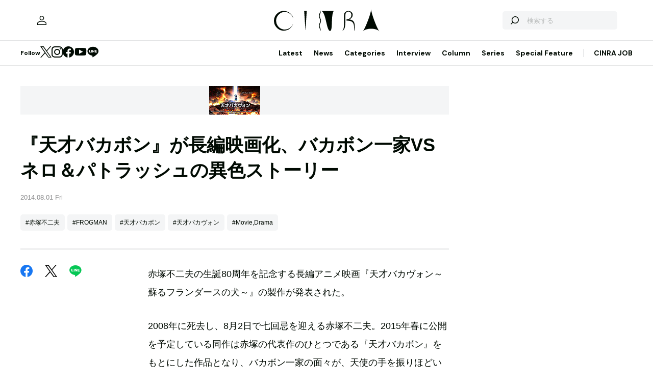

--- FILE ---
content_type: text/html; charset=UTF-8
request_url: https://www.cinra.net/news/20140801-bakavon
body_size: 39389
content:
<!doctype html>
<html lang="ja">
<head>
  <meta http-equiv="x-dns-prefetch-control" content="on">
  <meta charset="utf-8">
  <meta name="csrf-token" content="CSw3aFwDwWEBpi4kEqViLrRx0hmVrplGzHnHpev9">
    <title>『天才バカボン』が長編映画化、バカボン一家VSネロ＆パトラッシュの異色ストーリー | CINRA</title>
    <meta name="description" content="音楽、アート、映画などの芸術文化をルーツとするメディア「CINRA」。世界をよりよい場所にしたい、人生をよりよく生きたいという、あらゆる表現者のクリエイティブな意思を届けます。">
  <meta name="viewport" content="width=device-width, initial-scale=1">
  <meta name="format-detection" content="telephone=no, address=no, email=no">
  <link rel="canonical" href="https://www.cinra.net/news/20140801-bakavon">

       <script async='async' src='https://securepubads.g.doubleclick.net/tag/js/gpt.js'></script>

  <!-- Define callback function -->
  <script type="text/javascript">
    window.googletag = window.googletag || {cmd: []};
    googletag.cmd.push(function () {
              googletag.defineSlot('/30326791/CINRA_PC_202110/CINRA_PC_billboard_970x250', [970, 250], 'div-gpt-ad-1629788590532-0').addService(googletag.pubads());
              googletag.defineSlot('/30326791/CINRA_PC_202110/CINRA_PC_rightcolumn_300x600', [300, 600], 'div-gpt-ad-1629788630334-0').addService(googletag.pubads());
              googletag.defineSlot('/30326791/CINRA_PC_202110/CINRA_PC_newtopix_left_300x250', [300, 250], 'div-gpt-ad-1629788768696-0').addService(googletag.pubads());
              googletag.defineSlot('/30326791/CINRA_PC_202110/CINRA_PC_newtopix_right_300x250', [300, 250], 'div-gpt-ad-1630473754322-0').addService(googletag.pubads());
              googletag.defineSlot('/30326791/CINRA_PC_202110/CINRA_PC_footer_970x250', [970, 250], 'div-gpt-ad-1629788826102-0').addService(googletag.pubads());
            googletag.pubads().enableSingleRequest();
      // googletag.pubads().disableInitialLoad();
      // googletag.pubads().collapseEmptyDivs(true);
      googletag.pubads().collapseEmptyDivs();
      googletag.enableServices(); 
    });
  </script>
  <!-- /Define callback function -->

    <meta property="og:title" content="『天才バカボン』が長編映画化、バカボン一家VSネロ＆パトラッシュの異色ストーリー | CINRA">
<meta property="og:description" content="音楽、アート、映画などの芸術文化をルーツとするメディア「CINRA」。世界をよりよい場所にしたい、人生をよりよく生きたいという、あらゆる表現者のクリエイティブな意思を届けます。">
<meta property="og:url" content="https://www.cinra.net/news/20140801-bakavon">
<meta property="og:image" content="https://www.cinra.net/assets/img/ogimage.png">
<meta property="og:type" content="article">
<meta name="twitter:card" content="summary_large_image">
<meta property="fb:app_id" content="" />
  
  <meta property="og:site_name" content="">
  <meta property="og:locale" content="ja_JP">

  <link rel="preload" href="/assets/css/style.327e58d168572843f037.css" as="style">

  
  
  <link rel="preload" href="/assets/js/app.42b51c529b91a604bf96.js" as="script">

  <link rel="stylesheet" href="/assets/css/style.327e58d168572843f037.css">

  <link rel="preconnect" href="https://fonts.googleapis.com">
  <link rel="preconnect" href="https://fonts.gstatic.com" crossorigin>
  <link href="https://fonts.googleapis.com/css2?family=DM+Sans:wght@400;700&display=swap" rel="stylesheet" media="print" onload="this.media='all'">

  <link rel="icon" type="image/png" href="https://www.cinra.net/favicon.png">
  
  <link rel="apple-touch-icon" href="https://www.cinra.net/apple-touch-icon.png" />

  
  
  <script src="/assets/js/app.42b51c529b91a604bf96.js" defer></script>

  
  <script>(function(w,d,s,l,i){w[l]=w[l]||[];w[l].push({'gtm.start':
  new Date().getTime(),event:'gtm.js'});var f=d.getElementsByTagName(s)[0],
  j=d.createElement(s),dl=l!='dataLayer'?'&l='+l:'';j.async=true;j.src=
  'https://www.googletagmanager.com/gtm.js?id='+i+dl;f.parentNode.insertBefore(j,f);
  })(window,document,'script','dataLayer','GTM-5R8SZ8B');</script>
  

  
  <script type="text/javascript">
    (function(c,l,a,r,i,t,y){
        c[a]=c[a]||function(){(c[a].q=c[a].q||[]).push(arguments)};
        t=l.createElement(r);t.async=1;t.src="https://www.clarity.ms/tag/"+i;
        y=l.getElementsByTagName(r)[0];y.parentNode.insertBefore(t,y);
    })(window, document, "clarity", "script", "d4caxblddy");
  </script>

  <script>
    $ = window.$ || function() {}
    jQuery = window.jQuery || function() {}
    $.fn = jQuery.fn = jQuery.fn || {}
  </script>
</head>



<body class="js-root" data-page="post">
  <!-- Google Tag Manager (noscript) -->
  <noscript><iframe src="https://www.googletagmanager.com/ns.html?id=GTM-5R8SZ8B"
  height="0" width="0" style="display:none;visibility:hidden"></iframe></noscript>
  <!-- End Google Tag Manager (noscript) -->

  
      <div class="c-billboardBanner -top c-banner u-sp-hidden">
            <!-- /30326791/CINRA_PC_billboard_970x250 -->
<div id='div-gpt-ad-1629788590532-0' style='width: 970px; height: 250px;'>
<script>
googletag.cmd.push(function() { googletag.display('div-gpt-ad-1629788590532-0'); });
</script>
</div>

          </div>
  
  
  
  <header class="l-header" data-shrunk="false" data-expanded="false">
  <div class="l-header__container l-container">
    <div class="l-header__content -left">
      <a href="https://www.cinra.net/mypage" class="l-header__user" aria-label="マイページ" data-notification="false">
        <span><i class="iconfont-user"></i></span>
      </a>
    </div>

    <h2 class="l-header__heading">
      <a href="https://www.cinra.net" class="l-header__logo">
        <img src="https://www.cinra.net/assets/img/logo/cinra.svg" width="" height="" loading="lazy" alt="CINRA" decoding="async">
      </a>
    </h2>
    <div class="l-header__content -right">
      
      <button type="button" class="l-header__searchButton js-searchTrigger" aria-label="検索を開閉" aria-expanded="false">
        <span class="iconfont-search"></span>
        <span class="iconfont-close"></span>
      </button>
      
      <button type="button" class="c-menuButton js-menuTrigger" aria-label="メニューを開く" aria-expanded="false">
        <span>
          <span class="c-menuButton__line -top"></span>
          <span class="c-menuButton__line -bottom"></span>
        </span>
      </button>

      
      <form action="https://www.cinra.net/search" class="p-search -header js-searchTarget">
        <button
          type="submit"
          class="p-search__button iconfont-search"
          aria-label="検索する">
        </button>
        <input type="search" name="key" value="" placeholder="検索する" class="p-search__input">
      </form>
    </div>
  </div>

  
  <div class="l-header__bottom" data-top="">
    <div class="l-header__bottomContainer l-container">

      <dl class="l-header__media gtm-header-sns">
  <dt>Follow</dt>
  <dd>
    <ul>
      <li>
        <a href="https://twitter.com/cinranet/" target="_blank" rel="noopener" class="iconfont-twitter" aria-label="Twitter">
        </a>
      </li>
      <li>
        <a href="https://www.instagram.com/cinra_net/" target="_blank" rel="noopener" class="iconfont-instagram" aria-label="Instagram">

        </a>
      </li>
      <li>
        <a href="https://www.facebook.com/cinranet" target="_blank" rel="noopener" class="iconfont-facebook" aria-label="Facebook">
        </a>
      </li>
      <li>
        <a href="https://www.youtube.com/user/CINRAINC/videos" target="_blank" rel="noopener" class="iconfont-youtube" aria-label="YouTube">
        </a>
      </li>
      <li>
        <a href="https://line.me/R/ti/p/%40oa-cinranet" target="_blank" rel="noopener" class="iconfont-line" aria-label="LINE">
        </a>
      </li>
    </ul>
  </dd>
</dl>

      <nav class="l-header__navigation p-navigation u-sp-hidden">
  <ul class="p-navigation__list">
          <li>
                <a href="https://www.cinra.net/article/" target="_self" >Latest</a>
                      </li>
          <li>
                <a href="https://www.cinra.net/tag/news" target="_self" >News</a>
                      </li>
          <li>
                <a>Categories</a>
                        <div class="p-navigation__tooltip -narrow">
          <ul class="p-navigation__subList">
      <li>
      <a href="https://www.cinra.net/tag/music">Music</a>
    </li>
      <li>
      <a href="https://www.cinra.net/tag/art-design">Art,Design</a>
    </li>
      <li>
      <a href="https://www.cinra.net/tag/movie-drama">Movie,Drama</a>
    </li>
      <li>
      <a href="https://www.cinra.net/tag/stage">Stage</a>
    </li>
      <li>
      <a href="https://www.cinra.net/tag/book">Book</a>
    </li>
      <li>
      <a href="https://www.cinra.net/tag/life-society">Life&amp;Society</a>
    </li>
      <li>
      <a href="https://www.cinra.net/tag/work">Work</a>
    </li>
      <li>
      <a href="https://www.cinra.net/tag/travel">Travel</a>
    </li>
      <li>
      <a href="https://www.cinra.net/tag/Fashion">Fashion</a>
    </li>
  </ul>
        </div>
              </li>
          <li>
                <a href="https://www.cinra.net/tag/interview" target="_self" >Interview</a>
                      </li>
          <li>
                <a href="https://www.cinra.net/tag/column" target="_self" >Column</a>
                      </li>
          <li>
                <a href="https://www.cinra.net/series" target="_self" >Series</a>
                      </li>
          <li>
                <a href="https://www.cinra.net/specialfeature" target="_self" >Special Feature</a>
                      </li>
      </ul>
  
  <ul class="p-navigation__list">
    <li>
      <a href="https://job.cinra.net/">CINRA JOB</a>
    </li>
  </ul>
</nav>


    </div>
  </div>

  
  <div class="l-header__menu l-menu u-sp-block js-menu" aria-hidden="true">
  <dl class="l-menu__keywords">
    <dt>話題のキーワード</dt>
    <dd>
      <ul class="p-tags">
                  <li>
            <a href="https://www.cinra.net/tag/music" class="c-tag">#Music</a>
          </li>
                  <li>
            <a href="https://www.cinra.net/tag/movie-drama" class="c-tag">#Movie,Drama</a>
          </li>
                  <li>
            <a href="https://www.cinra.net/tag/interview" class="c-tag">#interview</a>
          </li>
                  <li>
            <a href="https://www.cinra.net/tag/column" class="c-tag">#column</a>
          </li>
                  <li>
            <a href="https://www.cinra.net/tag/art-design" class="c-tag">#Art,Design</a>
          </li>
              </ul>
    </dd>
  </dl>

  <nav class="l-menu__navigation">

    <ul>
              <li>
          <a href="https://www.cinra.net/article/" class="l-menu__item" target="_self">
            <b>Latest</b>
            <span>最新記事一覧</span>
          </a>
                  </li>
              <li>
          <a href="https://www.cinra.net/tag/news" class="l-menu__item" target="_self">
            <b>News</b>
            <span>最新ニュース</span>
          </a>
                  </li>
              <li>
          <a href="" class="l-menu__item" target="_self">
            <b>Categories</b>
            <span>カテゴリー</span>
          </a>
                    <div class="l-menu__navigationSub">
            <ul class="l-menu__navigationSubList">
      <li>
      <a href="https://www.cinra.net/tag/music" class="l-menu__item -small">
        <b>Music</b>
        <span></span>
      </a>
    </li>
      <li>
      <a href="https://www.cinra.net/tag/art-design" class="l-menu__item -small">
        <b>Art,Design</b>
        <span></span>
      </a>
    </li>
      <li>
      <a href="https://www.cinra.net/tag/movie-drama" class="l-menu__item -small">
        <b>Movie,Drama</b>
        <span></span>
      </a>
    </li>
      <li>
      <a href="https://www.cinra.net/tag/stage" class="l-menu__item -small">
        <b>Stage</b>
        <span></span>
      </a>
    </li>
      <li>
      <a href="https://www.cinra.net/tag/book" class="l-menu__item -small">
        <b>Book</b>
        <span></span>
      </a>
    </li>
      <li>
      <a href="https://www.cinra.net/tag/life-society" class="l-menu__item -small">
        <b>Life&amp;Society</b>
        <span></span>
      </a>
    </li>
      <li>
      <a href="https://www.cinra.net/tag/work" class="l-menu__item -small">
        <b>Work</b>
        <span></span>
      </a>
    </li>
      <li>
      <a href="https://www.cinra.net/tag/travel" class="l-menu__item -small">
        <b>Travel</b>
        <span></span>
      </a>
    </li>
      <li>
      <a href="https://www.cinra.net/tag/Fashion" class="l-menu__item -small">
        <b>Fashion</b>
        <span></span>
      </a>
    </li>
  </ul>
          </div>
                  </li>
              <li>
          <a href="https://www.cinra.net/tag/interview" class="l-menu__item" target="_self">
            <b>Interview</b>
            <span>インタビュー</span>
          </a>
                  </li>
              <li>
          <a href="https://www.cinra.net/tag/column" class="l-menu__item" target="_self">
            <b>Column</b>
            <span>コラム</span>
          </a>
                  </li>
              <li>
          <a href="https://www.cinra.net/series" class="l-menu__item" target="_self">
            <b>Series</b>
            <span>連載</span>
          </a>
                  </li>
              <li>
          <a href="https://www.cinra.net/specialfeature" class="l-menu__item" target="_self">
            <b>Special Feature</b>
            <span>特集</span>
          </a>
                  </li>
          </ul>
    
    <ul>
      <li>
        <a href="https://job.cinra.net/" class="l-menu__item -sp-button -pattern-job">
          <i class="l-menu__item__icon iconfont-arrow-right"></i>
          <b>CINRA JOB</b>
          <span>求人情報</span>
        </a>
      </li>
    </ul>
  </nav>
</div>

</header>

  
    
  
  <div class="l-container">
    
    
    <div class="l-content">
      
      <div class="l-content__main">
          <main>
    <article class="p-article">
      <picture class="p-article__eyecatch">
        <img src="https://former-cdn.cinra.net/uploads/img/news/2014/20140801-bakavon_full.jpg" loading="lazy" alt="" decoding="async" class=>
</picture>
      <div class="p-article__header">
        <h1 class="c-heading">『天才バカボン』が長編映画化、バカボン一家VSネロ＆パトラッシュの異色ストーリー</h1>
        <div class="p-article__meta">
                      <em>2014.08.01 Fri</em>
                    
        </div>

        <div class="p-article__newsTags">
          <ul class="p-tags">
                              <li>
                  <a href="https://www.cinra.net/tag/%E8%B5%A4%E5%A1%9A%E4%B8%8D%E4%BA%8C%E5%A4%AB" class="c-tag">#赤塚不二夫</a>
                </li>
                              <li>
                  <a href="https://www.cinra.net/tag/FROGMAN" class="c-tag">#FROGMAN</a>
                </li>
                              <li>
                  <a href="https://www.cinra.net/tag/%E5%A4%A9%E6%89%8D%E3%83%90%E3%82%AB%E3%83%9C%E3%83%B3" class="c-tag">#天才バカボン</a>
                </li>
                              <li>
                  <a href="https://www.cinra.net/tag/%E5%A4%A9%E6%89%8D%E3%83%90%E3%82%AB%E3%83%B4%E3%82%A9%E3%83%B3" class="c-tag">#天才バカヴォン</a>
                </li>
                              <li>
                  <a href="https://www.cinra.net/tag/movie-drama" class="c-tag">#Movie,Drama</a>
                </li>
                        </ul>
        </div>
      </div>

      <div class="p-article__content -news">
        <div>
          <div class="p-article__buttons -sticky">
            <ul class="p-article__share ">
  <li>
    <button
      type="button"
      class="iconfont-facebook js-social"
      aria-label="Facebook"
      data-provider="facebook">
    </button>
  </li>
  <li>
    <button
      type="button"
      class="iconfont-twitter js-social"
      aria-label="Twitter"
      data-provider="twitter">
    </button>
  </li>
  <li>
    <button
      type="button"
      class="iconfont-line js-social"
      aria-label="LINE"
      data-provider="line">
    </button>
  </li>
</ul>
            
            
            
            
            
            
            
          </div>
        </div>

        <div class="p-article__main">
          <div class="p-article__body">
            <div class="p-articleBlock js-articleBlock" data-checked="">
                                                                                                      <div class="p-wysiwygModule">
                                                                                                      <p>赤塚不二夫の生誕80周年を記念する長編アニメ映画『天才バカヴォン～蘇るフランダースの犬～』の製作が発表された。</p>

<p>2008年に死去し、8月2日で七回忌を迎える赤塚不二夫。2015年春に公開を予定している同作は赤塚の代表作のひとつである『天才バカボン』をもとにした作品となり、バカボン一家の面々が、天使の手を振りほどいて悪の手先として現代によみがえった『フランダースの犬』のネロとパトラッシュと出会うというあらすじだ。</p>

<p>監督・脚本を手掛けたのは、『秘密結社 鷹の爪』『古墳ギャルのコフィー』などで知られるFROGMAN。同作を通じて、思いやりの大切さや、人間の本当の賢さとは何かという問いかけを描きながら、さらに「これでいいのだ！」のフレーズで現代社会を痛烈に皮肉るエンターテイメント作品になるという。なお、『天才バカボン』が長編アニメ映画化されるのは今回が初めてとのこと。オフィシャルサイトでは特報映像も公開中だ。</p>

<p><iframe width="450" height="253" src="//www.youtube.com/embed/nDw8aE2KCn0?rel=0" frameborder="0" allowfullscreen></p><p></iframe></p>

<div class="event_box">
<h3>作品情報</h3>
<div class="cont">
<h4>『天才バカヴォン～蘇るフランダースの犬～』</h4>

<p>2015年春に公開予定<br />
監督・脚本：FROGMAN<br />
声の出演：<br />
FROGMAN<br />
ほか<br />
配給：ティ・ジョイ</p>
</div></div>
                                                                                                </div>
                                                                                                                                                                                                                                                            <div class="p-wysiwygModule">
                                                                                                      <h4>関連リンク</h4>
<ul>
<li><a href="http://bakavon.com" target="_blank">映画『天才バカヴォン ～蘇るフランダースの犬～』公式サイト</a></li>
<li><a href="https://www.cinra.net/review/20140218-ch55" >CINRA.NET > 原作無視のコラボレーションで名を上げたFROGMANが、架空のテレビ局で名作アニメをぶち壊す!?</a></li>
</ul>
                                                                                                </div>
                                                                                            </div>
                                                            
            
            
                          <div class="js-galleryContainer js-articleFinish"></div>
            
            
            


          </div>

          
          <div class="u-sp-block">
            <ul class="p-article__share -mobile-bottom">
  <li>
    <button
      type="button"
      class="iconfont-facebook js-social"
      aria-label="Facebook"
      data-provider="facebook">
    </button>
  </li>
  <li>
    <button
      type="button"
      class="iconfont-twitter js-social"
      aria-label="Twitter"
      data-provider="twitter">
    </button>
  </li>
  <li>
    <button
      type="button"
      class="iconfont-line js-social"
      aria-label="LINE"
      data-provider="line">
    </button>
  </li>
</ul>
          </div>
        </div>
      </div>
    </article>

    
    <div class="p-breadcrumb">
      <ul class="p-breadcrumb__list">
        <li><a href="https://www.cinra.net">HOME</a></li>
                  <li><a href="https://www.cinra.net/tag/movie-drama">Movie,Drama</a></li>
                <li><span>『天才バカボン』が長編映画化、バカボン一家VSネロ＆パトラッシュの異色ストーリー</span></li>
      </ul>
    </div>

    
    <aside class="p-recommendedSection">
      <h2 class="p-recommendedSection__heading">最近話題の記事</h2>

      <div class="p-items -mobile-horizontal">
        <ul class="p-items__list">
                                <li>
            <div class="p-articleCard">
  <a href="https://www.cinra.net/article/202511-yomada-ri_imgwyk" class="p-articleCard__image">
    <picture class="c-thumbnail">
    <source type="image/webp" srcset="https://former-cdn.cinra.net/uploads/img/2025/c16267aa827e2d80d927a50297c3e259cccce76d1.webp">
        <img src="https://former-cdn.cinra.net/uploads/img/2025/c16267aa827e2d80d927a50297c3e259cccce76d1.jpeg" loading="lazy" alt="" decoding="async" class=>
</picture>
  </a>
  <div class="p-articleCard__text">

    <ul class="p-articleCard__categoryList">
            <li>
        <b class="p-articleCard__group">Movie,Drama</b>
      </li>
                  <li>
        
        <b class="p-articleCard__series"></b>
      </li>
          </ul>

    <p class="p-articleCard__title">
      <a href="https://www.cinra.net/article/202511-yomada-ri_imgwyk">巨匠、山田洋次監督が語る『国宝』の面白さ。李相日監督とのトークで質問攻め「とても感心したなあ」</a>
    </p>

    

    
    
         

    <div class="p-articleCard__meta">
                        
            
            
            <ul class="p-articleCard__infoList">
              <li>
                <div class="p-articleCard__author c-author">
                  <a href="https://www.cinra.net/contributor/1382" class="c-author__content">
                    <img src="https://former-cdn.cinra.net/uploads/img/2024/7682e650f98b801f7694b9c4a3eb946ebc4d5c281.jpeg" width="" height="" loading="lazy" alt="" decoding="async" class='c-author__image'>
                    
                    <span class="c-author__name">by 今川彩香</span>
                  </a>
                </div>
              </li>
            </ul>

            
            
        
      
              <div class="p-articleCard__footer">
          <p class="p-articleCard__date">2025.11.25</p>
          <em class="p-articleCard__reaction iconfont-heart">1</em>
        </div>
          </div>

  </div>
</div>
          </li>
                                <li>
            <div class="p-articleCard">
  <a href="https://www.cinra.net/article/202511-whn-evangelion_edteam" class="p-articleCard__image">
    <picture class="c-thumbnail">
    <source type="image/webp" srcset="https://former-cdn.cinra.net/uploads/img/2025/8b878a065559351c6ecfef2d3a7a671c34938eb61.webp">
        <img src="https://former-cdn.cinra.net/uploads/img/2025/8b878a065559351c6ecfef2d3a7a671c34938eb61.jpeg" loading="lazy" alt="" decoding="async" class=>
</picture>
  </a>
  <div class="p-articleCard__text">

    <ul class="p-articleCard__categoryList">
            <li>
        <b class="p-articleCard__group">Stage</b>
      </li>
                  <li>
        
        <b class="p-articleCard__series"></b>
      </li>
          </ul>

    <p class="p-articleCard__title">
      <a href="https://www.cinra.net/article/202511-whn-evangelion_edteam">『歌舞伎交響曲第急番 エヴァンゲリオン』碇シンジ役は上村吉太朗</a>
    </p>

    

    
    
         

    <div class="p-articleCard__meta">
                        
            
            
            <ul class="p-articleCard__infoList">
              <li>
                <div class="p-articleCard__author c-author">
                  <a href="https://www.cinra.net/contributor/120" class="c-author__content">
                    <img src="https://former-cdn.cinra.net/uploads/img/2022/8e2deb3381c3cb5cf698d154be4804e4ae5f22361.jpeg" width="" height="" loading="lazy" alt="" decoding="async" class='c-author__image'>
                    
                    <span class="c-author__name">by CINRA編集部</span>
                  </a>
                </div>
              </li>
            </ul>

            
            
        
      
              <div class="p-articleCard__footer">
          <p class="p-articleCard__date">2025.11.25</p>
          <em class="p-articleCard__reaction iconfont-heart">0</em>
        </div>
          </div>

  </div>
</div>
          </li>
                                <li>
            <div class="p-articleCard">
  <a href="https://www.cinra.net/article/202511-whn-bestkouhaku_edteam" class="p-articleCard__image">
    <picture class="c-thumbnail">
    <source type="image/webp" srcset="https://former-cdn.cinra.net/uploads/img/2025/b653b11a7c8ba7a4c88d69e05b8c97bbd613f90e1.webp">
        <img src="https://former-cdn.cinra.net/uploads/img/2025/b653b11a7c8ba7a4c88d69e05b8c97bbd613f90e1.jpeg" loading="lazy" alt="" decoding="async" class=>
</picture>
  </a>
  <div class="p-articleCard__text">

    <ul class="p-articleCard__categoryList">
            <li>
        <b class="p-articleCard__group">Music</b>
      </li>
                  <li>
        
        <b class="p-articleCard__series"></b>
      </li>
          </ul>

    <p class="p-articleCard__title">
      <a href="https://www.cinra.net/article/202511-whn-bestkouhaku_edteam">『NHK紅白歌合戦』の名場面を振り返る特番が本日放送。MCは内村光良、大泉洋、上白石萌音、桑子真帆</a>
    </p>

    

    
    
         

    <div class="p-articleCard__meta">
                        
            
            
            <ul class="p-articleCard__infoList">
              <li>
                <div class="p-articleCard__author c-author">
                  <a href="https://www.cinra.net/contributor/120" class="c-author__content">
                    <img src="https://former-cdn.cinra.net/uploads/img/2022/8e2deb3381c3cb5cf698d154be4804e4ae5f22361.jpeg" width="" height="" loading="lazy" alt="" decoding="async" class='c-author__image'>
                    
                    <span class="c-author__name">by CINRA編集部</span>
                  </a>
                </div>
              </li>
            </ul>

            
            
        
      
              <div class="p-articleCard__footer">
          <p class="p-articleCard__date">2025.11.25</p>
          <em class="p-articleCard__reaction iconfont-heart">1</em>
        </div>
          </div>

  </div>
</div>
          </li>
                                <li>
            <div class="p-articleCard">
  <a href="https://www.cinra.net/article/202511-whn-shindokanetoawards_edteam" class="p-articleCard__image">
    <picture class="c-thumbnail">
    <source type="image/webp" srcset="https://former-cdn.cinra.net/uploads/img/2025/d85ec3096d52b834d169eb4f95c59ab9e0f374561.webp">
        <img src="https://former-cdn.cinra.net/uploads/img/2025/d85ec3096d52b834d169eb4f95c59ab9e0f374561.jpeg" loading="lazy" alt="" decoding="async" class=>
</picture>
  </a>
  <div class="p-articleCard__text">

    <ul class="p-articleCard__categoryList">
            <li>
        <b class="p-articleCard__group">Movie,Drama</b>
      </li>
                  <li>
        
        <b class="p-articleCard__series"></b>
      </li>
          </ul>

    <p class="p-articleCard__title">
      <a href="https://www.cinra.net/article/202511-whn-shindokanetoawards_edteam">2025年度『新藤兼人賞』金賞は『見はらし世代』団塚唯我監督が受賞</a>
    </p>

    

    
    
         

    <div class="p-articleCard__meta">
                        
            
            
            <ul class="p-articleCard__infoList">
              <li>
                <div class="p-articleCard__author c-author">
                  <a href="https://www.cinra.net/contributor/120" class="c-author__content">
                    <img src="https://former-cdn.cinra.net/uploads/img/2022/8e2deb3381c3cb5cf698d154be4804e4ae5f22361.jpeg" width="" height="" loading="lazy" alt="" decoding="async" class='c-author__image'>
                    
                    <span class="c-author__name">by CINRA編集部</span>
                  </a>
                </div>
              </li>
            </ul>

            
            
        
      
              <div class="p-articleCard__footer">
          <p class="p-articleCard__date">2025.11.25</p>
          <em class="p-articleCard__reaction iconfont-heart">0</em>
        </div>
          </div>

  </div>
</div>
          </li>
                                <li>
            <div class="p-articleCard">
  <a href="https://www.cinra.net/article/202511-whn-kimengumi2_edteam" class="p-articleCard__image">
    <picture class="c-thumbnail">
    <source type="image/webp" srcset="https://former-cdn.cinra.net/uploads/img/2025/2733dfd2f8dc37c24842cf1ea1276a6888920a9b1.webp">
        <img src="https://former-cdn.cinra.net/uploads/img/2025/2733dfd2f8dc37c24842cf1ea1276a6888920a9b1.jpeg" loading="lazy" alt="" decoding="async" class=>
</picture>
  </a>
  <div class="p-articleCard__text">

    <ul class="p-articleCard__categoryList">
            <li>
        <b class="p-articleCard__group">Movie,Drama</b>
      </li>
                  <li>
        
        <b class="p-articleCard__series"></b>
      </li>
          </ul>

    <p class="p-articleCard__title">
      <a href="https://www.cinra.net/article/202511-whn-kimengumi2_edteam">Snow Man佐久間大介がアニメ『ハイスクール！奇面組』に出演。色男組リーダー切出翔役</a>
    </p>

    

    
    
         

    <div class="p-articleCard__meta">
                        
            
            
            <ul class="p-articleCard__infoList">
              <li>
                <div class="p-articleCard__author c-author">
                  <a href="https://www.cinra.net/contributor/120" class="c-author__content">
                    <img src="https://former-cdn.cinra.net/uploads/img/2022/8e2deb3381c3cb5cf698d154be4804e4ae5f22361.jpeg" width="" height="" loading="lazy" alt="" decoding="async" class='c-author__image'>
                    
                    <span class="c-author__name">by CINRA編集部</span>
                  </a>
                </div>
              </li>
            </ul>

            
            
        
      
              <div class="p-articleCard__footer">
          <p class="p-articleCard__date">2025.11.25</p>
          <em class="p-articleCard__reaction iconfont-heart">0</em>
        </div>
          </div>

  </div>
</div>
          </li>
                  </ul>
      </div>
    </aside>
  

    
    <a class="p-specialFeature -margin-top" href="https://www.cinra.net/specialfeature/awards">
  <section>
    
    <picture class="p-specialFeature__image">
      <source srcset="https://storage.googleapis.com/former-cdn.cinra.net/specialfeature/awards2025/images/awards2025/common/TOP_Special%20Feature_pc.webp" media="(min-width: 1024px)" type="image/webp" style="width: 100%; height: 100%; object-fit: cover;">
      <img src="https://storage.googleapis.com/former-cdn.cinra.net/specialfeature/awards2025/images/awards2025/common/TOP_Special%20Feature_sp.webp" loading="lazy" alt="CINRA Inspiring Awards" decoding="async" style="width: 100%; height: 100%; object-fit: cover;">
    </picture>
    <h2 class="p-specialFeature__heading iconfont-spark">
      Special Feature
    </h2>
    <p class="p-specialFeature__title">
      <em>CINRA Inspiring Awards</em>
    </p>
    <p class="p-specialFeature__lead">CINRA Inspiring Awardsは、これからの時代を照らす作品の創造性や芸術性を讃えるアワード。芸術文化をルーツとするCINRAが、媒介者として次世代の表現者を応援できたら。そんな思いに力を貸してくださる審査員のかたがたに、作品を選出していただいた。</p>
    <div class="p-specialFeature__button c-button -light -medium">
      <span class="c-button__inner">
        <i class="iconfont-arrow-right c-button__icon"></i>
        <span class="c-button__label">詳しくみる</span>
      </span>
    </div>
  </section>
</a>

    
    <section class="p-section -margin-top">
      <h2 class="p-section__heading">CINRA JOB</h2>
      <section class="p-greenCompany">
  <div class="p-greenCompany__header">
    <div>
      <p class="p-greenCompany__catch">これからの企業を彩る9つのバッヂ認証システム</p>
      <h2 class="p-greenCompany__heading">グリーンカンパニー</h2>
    </div>
    <a href="https://job.cinra.net/green" target="_blank" rel="noopener" class="p-greenCompany__button c-button -light -medium u-sp-hidden">
      <span class="c-button__inner">
        <i class="iconfont-arrow-right c-button__icon"></i>
        <span class="c-button__label">グリーンカンパニーについて</span>
      </span>
    </a>
  </div>
  
  <div class="js-greenCompany"></div>

  <a href="https://job.cinra.net/green" target="_blank" rel="noopener" class="p-greenCompany__button c-button -light -medium -center u-sp-block">
    <span class="c-button__inner">
      <i class="iconfont-arrow-right c-button__icon"></i>
      <span class="c-button__label">グリーンカンパニーについて</span>
    </span>
  </a>
</section>
    </section>
  </main>
      </div>

      
      <div class="l-content__sub">
        <div class="c-creativeBanner c-banner">
                      <!-- /30326791/CINRA_PC_rightcolumn_300x600 -->
<div id='div-gpt-ad-1629788630334-0' style='width: 300px; height: 600px;'>
<script>
googletag.cmd.push(function() { googletag.display('div-gpt-ad-1629788630334-0'); });
</script>
</div>

                  </div>
      </div>
    </div>

    
      </div>

  
  

  
      <aside class="p-newsletter">
  <div class="p-newsletter__container l-container">
    <div class="p-newsletter__content">
      <div>
        <h2 class="p-newsletter__heading">Newsletter</h2>
        <p class="p-newsletter__text">
          「メールでおすすめを届けてほしい」という方に向けて、<br>さまざまなテーマで週3〜4回程度お届けします。
        </p>
        <a href="https://www.cinra.net/newsletter" class="p-newsletter__button c-button -light -medium -center">
          <span class="c-button__inner">
            <i class="iconfont-arrow-right c-button__icon"></i>
            <span class="c-button__label">受け取る</span>
          </span>
        </a>
      </div>
    </div>
    <picture class="p-newsletter__image">
        <source srcset="https://www.cinra.net/assets/img/newsletter/sp.png" media=(max-width: 1023px)>
      <img src="https://www.cinra.net/assets/img/newsletter/pc.png" loading="lazy" alt="" decoding="async" class=>
</picture>
  </div>
</aside>
  
  
  <footer class="l-footer">
  <div class="l-footer__container l-container">
    <div class="l-footer__top">
      <div class="l-footer__grow">
        <dl class="l-footer__link">
  <dt>タグ</dt>
  <dd>
    <ul>
              <li>
          <a href="https://www.cinra.net/tag/music">Music</a>
        </li>
              <li>
          <a href="https://www.cinra.net/tag/art-design">Art,Design</a>
        </li>
              <li>
          <a href="https://www.cinra.net/tag/movie-drama">Movie,Drama</a>
        </li>
              <li>
          <a href="https://www.cinra.net/tag/stage">Stage</a>
        </li>
              <li>
          <a href="https://www.cinra.net/tag/book">Book</a>
        </li>
              <li>
          <a href="https://www.cinra.net/tag/life-society">Life&amp;Society</a>
        </li>
              <li>
          <a href="https://www.cinra.net/tag/work">Work</a>
        </li>
              <li>
          <a href="https://www.cinra.net/tag/travel">Travel</a>
        </li>
              <li>
          <a href="https://www.cinra.net/tag/Fashion">Fashion</a>
        </li>
          </ul>
  </dd>
</dl>
        <dl class="l-footer__link">
          <dt>サブメディア</dt>
          <dd>
            <ul>
              <li><a href="https://fika.cinra.net/">Fika</a></li>
              <li><a href="https://kompass.cinra.net/">Kompass</a></li>
            </ul>
          </dd>
        </dl>
      </div>
      <div class="l-footer__contents">
        <a href="https://www.cinra.co.jp/" target="_blank" class="l-footer__cojp">
          CINRA, Inc.
        </a>
        <dl class="l-footer__media">
          <dt>Follow</dt>
          <dd>
            <ul>
              <li>
                <a href="https://twitter.com/cinranet/" target="_blank" rel="noopener" class="iconfont-twitter" aria-label="Twitter">
                </a>
              </li>
              <li>
                <a href="https://www.instagram.com/cinra_net/" target="_blank" rel="noopener" class="iconfont-instagram" aria-label="Instagram">

                </a>
              </li>
              <li>
                <a href="https://www.facebook.com/cinranet" target="_blank" rel="noopener" class="iconfont-facebook" aria-label="Facebook">
                </a>
              </li>
              <li>
                <a href="https://www.youtube.com/user/CINRAINC/videos" target="_blank" rel="noopener" class="iconfont-youtube" aria-label="YouTube">
                </a>
              </li>
              <li>
                <a href="https://line.me/R/ti/p/%40oa-cinranet" target="_blank" rel="noopener" class="iconfont-line" aria-label="LINE">
                </a>
              </li>
            </ul>
          </dd>
        </dl>
      </div>
    </div>

    

    <div class="l-footer__bottom">
      <ul class="l-footer__navigation">
        <li>
          <a href="https://www.cinra.net/about">私たちについて</a>
        </li>
        <li>
          <a href="https://www.cinra.co.jp/" target="_blank" rel="noopener">運営会社</a>
        </li>
        <li>
          <a href="https://www.cinra.co.jp/joinus" target="_blank" rel="noopener">採用情報</a>
        </li>
        <li>
          <a href="https://www.cinra.net/mediakit">広告掲載について</a>
        </li>
        <li>
          <a href="https://www.cinra.net/information">お知らせ</a>
        </li>
        <li>
          <a href="https://www.cinra.net/contact">お問い合わせ</a>
        </li>
        <li>
          <a href="https://www.cinra.net/privacy">プライバシーポリシー</a>
        </li>
        <li>
          <a href="https://www.cinra.net/terms-of-use">利用規約</a>
        </li>
      </ul>

      <small class="l-footer__copyright">&copy; 2021 CINRA, Inc.</small>
    </div>
  </div>
</footer>

</body>
</html>


--- FILE ---
content_type: text/html; charset=utf-8
request_url: https://www.google.com/recaptcha/api2/aframe
body_size: 224
content:
<!DOCTYPE HTML><html><head><meta http-equiv="content-type" content="text/html; charset=UTF-8"></head><body><script nonce="qsN3wmDgAz0Cu5CQaMyEiA">/** Anti-fraud and anti-abuse applications only. See google.com/recaptcha */ try{var clients={'sodar':'https://pagead2.googlesyndication.com/pagead/sodar?'};window.addEventListener("message",function(a){try{if(a.source===window.parent){var b=JSON.parse(a.data);var c=clients[b['id']];if(c){var d=document.createElement('img');d.src=c+b['params']+'&rc='+(localStorage.getItem("rc::a")?sessionStorage.getItem("rc::b"):"");window.document.body.appendChild(d);sessionStorage.setItem("rc::e",parseInt(sessionStorage.getItem("rc::e")||0)+1);localStorage.setItem("rc::h",'1764082803016');}}}catch(b){}});window.parent.postMessage("_grecaptcha_ready", "*");}catch(b){}</script></body></html>

--- FILE ---
content_type: text/css
request_url: https://www.cinra.net/assets/css/style.327e58d168572843f037.css
body_size: 176553
content:
.croppie-container{width:100%;height:100%}.croppie-container .cr-image{z-index:-1;position:absolute;top:0;left:0;-webkit-transform-origin:0 0;transform-origin:0 0;max-height:none;max-width:none}.croppie-container .cr-boundary{position:relative;overflow:hidden;margin:0 auto;z-index:1;width:100%;height:100%}.croppie-container .cr-resizer,.croppie-container .cr-viewport{position:absolute;border:2px solid #fff;margin:auto;top:0;bottom:0;right:0;left:0;box-shadow:0 0 2000px 2000px rgba(0,0,0,.5);z-index:0}.croppie-container .cr-resizer{z-index:2;box-shadow:none;pointer-events:none}.croppie-container .cr-resizer-horisontal,.croppie-container .cr-resizer-vertical{position:absolute;pointer-events:all}.croppie-container .cr-resizer-horisontal:after,.croppie-container .cr-resizer-vertical:after{display:block;position:absolute;box-sizing:border-box;border:1px solid #000;background:#fff;width:10px;height:10px;content:""}.croppie-container .cr-resizer-vertical{bottom:-5px;cursor:row-resize;width:100%;height:10px}.croppie-container .cr-resizer-vertical:after{left:50%;margin-left:-5px}.croppie-container .cr-resizer-horisontal{right:-5px;cursor:col-resize;width:10px;height:100%}.croppie-container .cr-resizer-horisontal:after{top:50%;margin-top:-5px}.croppie-container .cr-original-image{display:none}.croppie-container .cr-vp-circle{border-radius:50%}.croppie-container .cr-overlay{z-index:1;position:absolute;cursor:move;touch-action:none}.croppie-container .cr-slider-wrap{width:75%;margin:15px auto;text-align:center}.croppie-result{position:relative;overflow:hidden}.croppie-result img{position:absolute}.croppie-container .cr-image,.croppie-container .cr-overlay,.croppie-container .cr-viewport{-webkit-transform:translateZ(0);transform:translateZ(0)}.cr-slider{-webkit-appearance:none;width:300px;max-width:100%;padding-top:8px;padding-bottom:8px;background-color:transparent}.cr-slider::-webkit-slider-runnable-track{width:100%;height:3px;background:rgba(0,0,0,.5);border:0;border-radius:3px}.cr-slider::-webkit-slider-thumb{-webkit-appearance:none;border:none;height:16px;width:16px;border-radius:50%;background:#ddd;margin-top:-6px}.cr-slider:focus{outline:none}.cr-slider::-moz-range-track{width:100%;height:3px;background:rgba(0,0,0,.5);border:0;border-radius:3px}.cr-slider::-moz-range-thumb{border:none;height:16px;width:16px;border-radius:50%;background:#ddd;margin-top:-6px}.cr-slider:-moz-focusring{outline:1px solid #fff;outline-offset:-1px}.cr-slider::-ms-track{width:100%;height:5px;background:transparent;border-color:transparent;border-width:6px 0;color:transparent}.cr-slider::-ms-fill-lower,.cr-slider::-ms-fill-upper{background:rgba(0,0,0,.5);border-radius:10px}.cr-slider::-ms-thumb{border:none;height:16px;width:16px;border-radius:50%;background:#ddd;margin-top:1px}.cr-slider:focus::-ms-fill-lower{background:rgba(0,0,0,.5)}.cr-slider:focus::-ms-fill-upper{background:rgba(0,0,0,.5)}.cr-rotate-controls{position:absolute;bottom:5px;left:5px;z-index:1}.cr-rotate-controls button{border:0;background:none}.cr-rotate-controls i:before{display:inline-block;font-style:normal;font-weight:900;font-size:22px}.cr-rotate-l i:before{content:"↺"}.cr-rotate-r i:before{content:"↻"}.PresetDateRangePicker_panel{padding:0 22px 11px}.PresetDateRangePicker_button{position:relative;height:100%;text-align:center;background:0 0;border:2px solid #00a699;color:#00a699;padding:4px 12px;margin-right:8px;font:inherit;font-weight:700;line-height:normal;overflow:visible;box-sizing:border-box;cursor:pointer}.PresetDateRangePicker_button:active{outline:0}.PresetDateRangePicker_button__selected{color:#fff;background:#00a699}.SingleDatePickerInput{display:inline-block;background-color:#fff}.SingleDatePickerInput__withBorder{border-radius:2px;border:1px solid #dbdbdb}.SingleDatePickerInput__rtl{direction:rtl}.SingleDatePickerInput__disabled{background-color:#f2f2f2}.SingleDatePickerInput__block{display:block}.SingleDatePickerInput__showClearDate{padding-right:30px}.SingleDatePickerInput_clearDate{background:0 0;border:0;color:inherit;font:inherit;line-height:normal;overflow:visible;cursor:pointer;padding:10px;margin:0 10px 0 5px;position:absolute;right:0;top:50%;-webkit-transform:translateY(-50%);transform:translateY(-50%)}.SingleDatePickerInput_clearDate__default:focus,.SingleDatePickerInput_clearDate__default:hover{background:#dbdbdb;border-radius:50%}.SingleDatePickerInput_clearDate__small{padding:6px}.SingleDatePickerInput_clearDate__hide{visibility:hidden}.SingleDatePickerInput_clearDate_svg{fill:#82888a;height:12px;width:15px;vertical-align:middle}.SingleDatePickerInput_clearDate_svg__small{height:9px}.SingleDatePickerInput_calendarIcon{background:0 0;border:0;color:inherit;font:inherit;line-height:normal;overflow:visible;cursor:pointer;display:inline-block;vertical-align:middle;padding:10px;margin:0 5px 0 10px}.SingleDatePickerInput_calendarIcon_svg{fill:#82888a;height:15px;width:14px;vertical-align:middle}.SingleDatePicker{position:relative;display:inline-block}.SingleDatePicker__block{display:block}.SingleDatePicker_picker{z-index:1;background-color:#fff;position:absolute}.SingleDatePicker_picker__rtl{direction:rtl}.SingleDatePicker_picker__directionLeft{left:0}.SingleDatePicker_picker__directionRight{right:0}.SingleDatePicker_picker__portal{background-color:rgba(0,0,0,.3);position:fixed;top:0;left:0;height:100%;width:100%}.SingleDatePicker_picker__fullScreenPortal{background-color:#fff}.SingleDatePicker_closeButton{background:0 0;border:0;color:inherit;font:inherit;line-height:normal;overflow:visible;cursor:pointer;position:absolute;top:0;right:0;padding:15px;z-index:2}.SingleDatePicker_closeButton:focus,.SingleDatePicker_closeButton:hover{color:darken(#cacccd,10%);text-decoration:none}.SingleDatePicker_closeButton_svg{height:15px;width:15px;fill:#cacccd}.DayPickerKeyboardShortcuts_buttonReset{background:0 0;border:0;border-radius:0;color:inherit;font:inherit;line-height:normal;overflow:visible;padding:0;cursor:pointer;font-size:14px}.DayPickerKeyboardShortcuts_buttonReset:active{outline:0}.DayPickerKeyboardShortcuts_show{width:33px;height:26px;position:absolute;z-index:2}.DayPickerKeyboardShortcuts_show:before{content:"";display:block;position:absolute}.DayPickerKeyboardShortcuts_show__bottomRight{bottom:0;right:0}.DayPickerKeyboardShortcuts_show__bottomRight:before{border-top:26px solid transparent;border-right:33px solid #00a699;bottom:0;right:0}.DayPickerKeyboardShortcuts_show__bottomRight:hover:before{border-right:33px solid #008489}.DayPickerKeyboardShortcuts_show__topRight{top:0;right:0}.DayPickerKeyboardShortcuts_show__topRight:before{border-bottom:26px solid transparent;border-right:33px solid #00a699;top:0;right:0}.DayPickerKeyboardShortcuts_show__topRight:hover:before{border-right:33px solid #008489}.DayPickerKeyboardShortcuts_show__topLeft{top:0;left:0}.DayPickerKeyboardShortcuts_show__topLeft:before{border-bottom:26px solid transparent;border-left:33px solid #00a699;top:0;left:0}.DayPickerKeyboardShortcuts_show__topLeft:hover:before{border-left:33px solid #008489}.DayPickerKeyboardShortcuts_showSpan{color:#fff;position:absolute}.DayPickerKeyboardShortcuts_showSpan__bottomRight{bottom:0;right:5px}.DayPickerKeyboardShortcuts_showSpan__topRight{top:1px;right:5px}.DayPickerKeyboardShortcuts_showSpan__topLeft{top:1px;left:5px}.DayPickerKeyboardShortcuts_panel{overflow:auto;background:#fff;border:1px solid #dbdbdb;border-radius:2px;position:absolute;top:0;bottom:0;right:0;left:0;z-index:2;padding:22px;margin:33px;text-align:left}.DayPickerKeyboardShortcuts_title{font-size:16px;font-weight:700;margin:0}.DayPickerKeyboardShortcuts_list{list-style:none;padding:0;font-size:14px}.DayPickerKeyboardShortcuts_close{position:absolute;right:22px;top:22px;z-index:2}.DayPickerKeyboardShortcuts_close:active{outline:0}.DayPickerKeyboardShortcuts_closeSvg{height:15px;width:15px;fill:#cacccd}.DayPickerKeyboardShortcuts_closeSvg:focus,.DayPickerKeyboardShortcuts_closeSvg:hover{fill:#82888a}.CalendarDay{box-sizing:border-box;cursor:pointer;font-size:14px;text-align:center}.CalendarDay:active{outline:0}.CalendarDay__defaultCursor{cursor:default}.CalendarDay__default{border:1px solid #e4e7e7;color:#484848;background:#fff}.CalendarDay__default:hover{background:#e4e7e7;border:1px solid #e4e7e7;color:inherit}.CalendarDay__hovered_offset{background:#f4f5f5;border:1px double #e4e7e7;color:inherit}.CalendarDay__outside{border:0;background:#fff;color:#484848}.CalendarDay__outside:hover{border:0}.CalendarDay__blocked_minimum_nights{background:#fff;border:1px solid #eceeee;color:#cacccd}.CalendarDay__blocked_minimum_nights:active,.CalendarDay__blocked_minimum_nights:hover{background:#fff;color:#cacccd}.CalendarDay__highlighted_calendar{background:#ffe8bc;color:#484848}.CalendarDay__highlighted_calendar:active,.CalendarDay__highlighted_calendar:hover{background:#ffce71;color:#484848}.CalendarDay__selected_span{background:#66e2da;border:1px double #33dacd;color:#fff}.CalendarDay__selected_span:active,.CalendarDay__selected_span:hover{background:#33dacd;border:1px double #33dacd;color:#fff}.CalendarDay__selected,.CalendarDay__selected:active,.CalendarDay__selected:hover{background:#00a699;border:1px double #00a699;color:#fff}.CalendarDay__hovered_span,.CalendarDay__hovered_span:hover{background:#b2f1ec;border:1px double #80e8e0;color:#007a87}.CalendarDay__hovered_span:active{background:#80e8e0;border:1px double #80e8e0;color:#007a87}.CalendarDay__blocked_calendar,.CalendarDay__blocked_calendar:active,.CalendarDay__blocked_calendar:hover{background:#cacccd;border:1px solid #cacccd;color:#82888a}.CalendarDay__blocked_out_of_range,.CalendarDay__blocked_out_of_range:active,.CalendarDay__blocked_out_of_range:hover{background:#fff;border:1px solid #e4e7e7;color:#cacccd}.CalendarDay__hovered_start_first_possible_end{background:#eceeee;border:1px double #eceeee}.CalendarDay__hovered_start_blocked_min_nights{background:#eceeee;border:1px double #e4e7e7}.CalendarMonth{background:#fff;text-align:center;vertical-align:top;-webkit-user-select:none;-ms-user-select:none;user-select:none}.CalendarMonth_table{border-collapse:collapse;border-spacing:0}.CalendarMonth_verticalSpacing{border-collapse:separate}.CalendarMonth_caption{color:#484848;font-size:18px;text-align:center;padding-top:22px;padding-bottom:37px;caption-side:top}.CalendarMonth_caption__verticalScrollable{padding-top:12px;padding-bottom:7px}.CalendarMonthGrid{background:#fff;text-align:left;z-index:0}.CalendarMonthGrid__animating{z-index:1}.CalendarMonthGrid__horizontal{position:absolute;left:9px}.CalendarMonthGrid__vertical,.CalendarMonthGrid__vertical_scrollable{margin:0 auto}.CalendarMonthGrid_month__horizontal{display:inline-block;vertical-align:top;min-height:100%}.CalendarMonthGrid_month__hideForAnimation{position:absolute;z-index:-1;opacity:0;pointer-events:none}.CalendarMonthGrid_month__hidden{visibility:hidden}.DayPickerNavigation{position:relative;z-index:2}.DayPickerNavigation__horizontal{height:0}.DayPickerNavigation__verticalScrollable_prevNav{z-index:1}.DayPickerNavigation__verticalDefault{position:absolute;width:100%;height:52px;bottom:0;left:0}.DayPickerNavigation__verticalScrollableDefault{position:relative}.DayPickerNavigation__bottom{height:auto}.DayPickerNavigation__bottomDefault{-webkit-box-pack:justify;-ms-flex-pack:justify;display:flex;justify-content:space-between}.DayPickerNavigation_button{cursor:pointer;-webkit-user-select:none;-ms-user-select:none;user-select:none;border:0;padding:0;margin:0}.DayPickerNavigation_button__default{border:1px solid #e4e7e7;background-color:#fff;color:#757575}.DayPickerNavigation_button__default:focus,.DayPickerNavigation_button__default:hover{border:1px solid #c4c4c4}.DayPickerNavigation_button__default:active{background:#f2f2f2}.DayPickerNavigation_button__disabled{cursor:default;border:1px solid #f2f2f2}.DayPickerNavigation_button__disabled:focus,.DayPickerNavigation_button__disabled:hover{border:1px solid #f2f2f2}.DayPickerNavigation_button__disabled:active{background:0 0}.DayPickerNavigation_button__horizontalDefault{position:absolute;top:18px;line-height:.78;border-radius:3px;padding:6px 9px}.DayPickerNavigation_bottomButton__horizontalDefault{position:static;margin:-10px 22px 30px}.DayPickerNavigation_leftButton__horizontalDefault{left:22px}.DayPickerNavigation_rightButton__horizontalDefault{right:22px}.DayPickerNavigation_button__verticalDefault{padding:5px;background:#fff;box-shadow:0 0 5px 2px rgba(0,0,0,.1);position:relative;display:inline-block;text-align:center;height:100%;width:50%}.DayPickerNavigation_nextButton__verticalDefault{border-left:0}.DayPickerNavigation_nextButton__verticalScrollableDefault,.DayPickerNavigation_prevButton__verticalScrollableDefault{width:100%}.DayPickerNavigation_svg__horizontal{height:19px;width:19px;fill:#82888a;display:block}.DayPickerNavigation_svg__vertical{height:42px;width:42px;fill:#484848}.DayPickerNavigation_svg__disabled{fill:#f2f2f2}.DayPicker{position:relative;text-align:left}.DayPicker,.DayPicker__horizontal{background:#fff}.DayPicker__verticalScrollable{height:100%}.DayPicker__hidden{visibility:hidden}.DayPicker__withBorder{box-shadow:0 2px 6px rgba(0,0,0,.05),0 0 0 1px rgba(0,0,0,.07);border-radius:3px}.DayPicker_portal__horizontal{box-shadow:none;position:absolute;left:50%;top:50%}.DayPicker_portal__vertical{position:static}.DayPicker_focusRegion{outline:0}.DayPicker_calendarInfo__horizontal,.DayPicker_wrapper__horizontal{display:inline-block;vertical-align:top}.DayPicker_weekHeaders{position:relative}.DayPicker_weekHeaders__horizontal{margin-left:9px}.DayPicker_weekHeader{color:#757575;position:absolute;top:62px;z-index:2;text-align:left}.DayPicker_weekHeader__vertical{left:50%}.DayPicker_weekHeader__verticalScrollable{top:0;display:table-row;border-bottom:1px solid #dbdbdb;background:#fff;margin-left:0;left:0;width:100%;text-align:center}.DayPicker_weekHeader_ul{list-style:none;margin:1px 0;padding-left:0;padding-right:0;font-size:14px}.DayPicker_weekHeader_li{display:inline-block;text-align:center}.DayPicker_transitionContainer{position:relative;overflow:hidden;border-radius:3px}.DayPicker_transitionContainer__horizontal{transition:height .2s ease-in-out}.DayPicker_transitionContainer__vertical{width:100%}.DayPicker_transitionContainer__verticalScrollable{padding-top:20px;height:100%;position:absolute;top:0;bottom:0;right:0;left:0;overflow-y:scroll}.DateInput{margin:0;padding:0;background:#fff;position:relative;display:inline-block;width:130px;vertical-align:middle}.DateInput__small{width:97px}.DateInput__block{width:100%}.DateInput__disabled{background:#f2f2f2;color:#dbdbdb}.DateInput_input{font-weight:200;font-size:19px;line-height:24px;color:#484848;background-color:#fff;width:100%;padding:11px 11px 9px;border:0;border-bottom:2px solid transparent;border-radius:0}.DateInput_input__small{font-size:15px;line-height:18px;letter-spacing:.2px;padding:7px 7px 5px}.DateInput_input__regular{font-weight:auto}.DateInput_input__readOnly{-webkit-user-select:none;-ms-user-select:none;user-select:none}.DateInput_input__focused{outline:0;background:#fff;border:0;border-bottom:2px solid #008489}.DateInput_input__disabled{background:#f2f2f2;font-style:italic}.DateInput_screenReaderMessage{border:0;clip:rect(0,0,0,0);height:1px;margin:-1px;overflow:hidden;padding:0;position:absolute;width:1px}.DateInput_fang{position:absolute;width:20px;height:10px;left:22px;z-index:2}.DateInput_fangShape{fill:#fff}.DateInput_fangStroke{stroke:#dbdbdb;fill:transparent}.DateRangePickerInput{background-color:#fff;display:inline-block}.DateRangePickerInput__disabled{background:#f2f2f2}.DateRangePickerInput__withBorder{border-radius:2px;border:1px solid #dbdbdb}.DateRangePickerInput__rtl{direction:rtl}.DateRangePickerInput__block{display:block}.DateRangePickerInput__showClearDates{padding-right:30px}.DateRangePickerInput_arrow{display:inline-block;vertical-align:middle;color:#484848}.DateRangePickerInput_arrow_svg{vertical-align:middle;fill:#484848;height:24px;width:24px}.DateRangePickerInput_clearDates{background:0 0;border:0;color:inherit;font:inherit;line-height:normal;overflow:visible;cursor:pointer;padding:10px;margin:0 10px 0 5px;position:absolute;right:0;top:50%;-webkit-transform:translateY(-50%);transform:translateY(-50%)}.DateRangePickerInput_clearDates__small{padding:6px}.DateRangePickerInput_clearDates_default:focus,.DateRangePickerInput_clearDates_default:hover{background:#dbdbdb;border-radius:50%}.DateRangePickerInput_clearDates__hide{visibility:hidden}.DateRangePickerInput_clearDates_svg{fill:#82888a;height:12px;width:15px;vertical-align:middle}.DateRangePickerInput_clearDates_svg__small{height:9px}.DateRangePickerInput_calendarIcon{background:0 0;border:0;color:inherit;font:inherit;line-height:normal;overflow:visible;cursor:pointer;display:inline-block;vertical-align:middle;padding:10px;margin:0 5px 0 10px}.DateRangePickerInput_calendarIcon_svg{fill:#82888a;height:15px;width:14px;vertical-align:middle}.DateRangePicker{position:relative;display:inline-block}.DateRangePicker__block{display:block}.DateRangePicker_picker{z-index:1;background-color:#fff;position:absolute}.DateRangePicker_picker__rtl{direction:rtl}.DateRangePicker_picker__directionLeft{left:0}.DateRangePicker_picker__directionRight{right:0}.DateRangePicker_picker__portal{background-color:rgba(0,0,0,.3);position:fixed;top:0;left:0;height:100%;width:100%}.DateRangePicker_picker__fullScreenPortal{background-color:#fff}.DateRangePicker_closeButton{background:0 0;border:0;color:inherit;font:inherit;line-height:normal;overflow:visible;cursor:pointer;position:absolute;top:0;right:0;padding:15px;z-index:2}.DateRangePicker_closeButton:focus,.DateRangePicker_closeButton:hover{color:darken(#cacccd,10%);text-decoration:none}.DateRangePicker_closeButton_svg{height:15px;width:15px;fill:#cacccd}@font-face{font-family:swiper-icons;src:url("data:application/font-woff;charset=utf-8;base64, [base64]//wADZ2x5ZgAAAywAAADMAAAD2MHtryVoZWFkAAABbAAAADAAAAA2E2+eoWhoZWEAAAGcAAAAHwAAACQC9gDzaG10eAAAAigAAAAZAAAArgJkABFsb2NhAAAC0AAAAFoAAABaFQAUGG1heHAAAAG8AAAAHwAAACAAcABAbmFtZQAAA/gAAAE5AAACXvFdBwlwb3N0AAAFNAAAAGIAAACE5s74hXjaY2BkYGAAYpf5Hu/j+W2+MnAzMYDAzaX6QjD6/4//Bxj5GA8AuRwMYGkAPywL13jaY2BkYGA88P8Agx4j+/8fQDYfA1AEBWgDAIB2BOoAeNpjYGRgYNBh4GdgYgABEMnIABJzYNADCQAACWgAsQB42mNgYfzCOIGBlYGB0YcxjYGBwR1Kf2WQZGhhYGBiYGVmgAFGBiQQkOaawtDAoMBQxXjg/wEGPcYDDA4wNUA2CCgwsAAAO4EL6gAAeNpj2M0gyAACqxgGNWBkZ2D4/wMA+xkDdgAAAHjaY2BgYGaAYBkGRgYQiAHyGMF8FgYHIM3DwMHABGQrMOgyWDLEM1T9/w8UBfEMgLzE////P/5//f/V/xv+r4eaAAeMbAxwIUYmIMHEgKYAYjUcsDAwsLKxc3BycfPw8jEQA/[base64]/uznmfPFBNODM2K7MTQ45YEAZqGP81AmGGcF3iPqOop0r1SPTaTbVkfUe4HXj97wYE+yNwWYxwWu4v1ugWHgo3S1XdZEVqWM7ET0cfnLGxWfkgR42o2PvWrDMBSFj/IHLaF0zKjRgdiVMwScNRAoWUoH78Y2icB/yIY09An6AH2Bdu/UB+yxopYshQiEvnvu0dURgDt8QeC8PDw7Fpji3fEA4z/PEJ6YOB5hKh4dj3EvXhxPqH/SKUY3rJ7srZ4FZnh1PMAtPhwP6fl2PMJMPDgeQ4rY8YT6Gzao0eAEA409DuggmTnFnOcSCiEiLMgxCiTI6Cq5DZUd3Qmp10vO0LaLTd2cjN4fOumlc7lUYbSQcZFkutRG7g6JKZKy0RmdLY680CDnEJ+UMkpFFe1RN7nxdVpXrC4aTtnaurOnYercZg2YVmLN/d/gczfEimrE/fs/bOuq29Zmn8tloORaXgZgGa78yO9/cnXm2BpaGvq25Dv9S4E9+5SIc9PqupJKhYFSSl47+Qcr1mYNAAAAeNptw0cKwkAAAMDZJA8Q7OUJvkLsPfZ6zFVERPy8qHh2YER+3i/BP83vIBLLySsoKimrqKqpa2hp6+jq6RsYGhmbmJqZSy0sraxtbO3sHRydnEMU4uR6yx7JJXveP7WrDycAAAAAAAH//wACeNpjYGRgYOABYhkgZgJCZgZNBkYGLQZtIJsFLMYAAAw3ALgAeNolizEKgDAQBCchRbC2sFER0YD6qVQiBCv/H9ezGI6Z5XBAw8CBK/m5iQQVauVbXLnOrMZv2oLdKFa8Pjuru2hJzGabmOSLzNMzvutpB3N42mNgZGBg4GKQYzBhYMxJLMlj4GBgAYow/P/PAJJhLM6sSoWKfWCAAwDAjgbRAAB42mNgYGBkAIIbCZo5IPrmUn0hGA0AO8EFTQAA") format("woff");font-weight:400;font-style:normal}:root{--swiper-theme-color:#007aff}.swiper-container{margin-left:auto;margin-right:auto;position:relative;overflow:hidden;list-style:none;padding:0;z-index:1}.swiper-container-vertical>.swiper-wrapper{flex-direction:column}.swiper-wrapper{position:relative;width:100%;height:100%;z-index:1;display:flex;transition-property:-webkit-transform;transition-property:transform;transition-property:transform,-webkit-transform;box-sizing:content-box}.swiper-container-android .swiper-slide,.swiper-wrapper{-webkit-transform:translateZ(0);transform:translateZ(0)}.swiper-container-multirow>.swiper-wrapper{flex-wrap:wrap}.swiper-container-multirow-column>.swiper-wrapper{flex-wrap:wrap;flex-direction:column}.swiper-container-free-mode>.swiper-wrapper{transition-timing-function:ease-out;margin:0 auto}.swiper-container-pointer-events{touch-action:pan-y}.swiper-container-pointer-events.swiper-container-vertical{touch-action:pan-x}.swiper-slide{flex-shrink:0;width:100%;height:100%;position:relative;transition-property:-webkit-transform;transition-property:transform;transition-property:transform,-webkit-transform}.swiper-slide-invisible-blank{visibility:hidden}.swiper-container-autoheight,.swiper-container-autoheight .swiper-slide{height:auto}.swiper-container-autoheight .swiper-wrapper{align-items:flex-start;transition-property:height,-webkit-transform;transition-property:transform,height;transition-property:transform,height,-webkit-transform}.swiper-container-3d{-webkit-perspective:1200px;perspective:1200px}.swiper-container-3d .swiper-cube-shadow,.swiper-container-3d .swiper-slide,.swiper-container-3d .swiper-slide-shadow-bottom,.swiper-container-3d .swiper-slide-shadow-left,.swiper-container-3d .swiper-slide-shadow-right,.swiper-container-3d .swiper-slide-shadow-top,.swiper-container-3d .swiper-wrapper{-webkit-transform-style:preserve-3d;transform-style:preserve-3d}.swiper-container-3d .swiper-slide-shadow-bottom,.swiper-container-3d .swiper-slide-shadow-left,.swiper-container-3d .swiper-slide-shadow-right,.swiper-container-3d .swiper-slide-shadow-top{position:absolute;left:0;top:0;width:100%;height:100%;pointer-events:none;z-index:10}.swiper-container-3d .swiper-slide-shadow-left{background-image:linear-gradient(270deg,rgba(0,0,0,.5),transparent)}.swiper-container-3d .swiper-slide-shadow-right{background-image:linear-gradient(90deg,rgba(0,0,0,.5),transparent)}.swiper-container-3d .swiper-slide-shadow-top{background-image:linear-gradient(0deg,rgba(0,0,0,.5),transparent)}.swiper-container-3d .swiper-slide-shadow-bottom{background-image:linear-gradient(180deg,rgba(0,0,0,.5),transparent)}.swiper-container-css-mode>.swiper-wrapper{overflow:auto;scrollbar-width:none;-ms-overflow-style:none}.swiper-container-css-mode>.swiper-wrapper::-webkit-scrollbar{display:none}.swiper-container-css-mode>.swiper-wrapper>.swiper-slide{scroll-snap-align:start start}.swiper-container-horizontal.swiper-container-css-mode>.swiper-wrapper{-ms-scroll-snap-type:x mandatory;scroll-snap-type:x mandatory}.swiper-container-vertical.swiper-container-css-mode>.swiper-wrapper{-ms-scroll-snap-type:y mandatory;scroll-snap-type:y mandatory}:root{--color_base:#000a02;--color_sub:#868788;--color_icon:#c6c7c8;--color_border:#e3e4e5;--color_background:#f4f5f6;--color_series:#f12b00;--color_link:#224b8f;--color_dialog_1:#71a4d9;--color_dialog_2:#005e15;--color_dialog_3:#ea930a;--color_underline:#f5ea68;--color_job:#50b478;--color_facebook:#1877f2;--color_twitter:#000;--color_line:#06c755}:root{--easing_ease_in:cubic-bezier(0.55,0.055,0.675,0.19);--easing_ease_out:cubic-bezier(0.215,0.61,0.355,1);--easing_ease_in_out:cubic-bezier(0.645,0.045,0.355,1)}:root{--font_base:-apple-system,"BlinkMacSystemFont","Hiragino Kaku Gothic ProN","Hiragino Sans",YuGothic,"Yu Gothic Medium","Yu Gothic",Meiryo,sans-serif;--font_en:"DM Sans",sans-serif}:root{--global-container-padding-inline:1.5rem}@media(min-width:1024px){:root{--global-container-padding-inline:3rem}}@media(min-width:1199px){:root{--global-container-padding-inline:4rem}}@media(min-width:1366px){:root{--global-container-padding-inline:6rem}}:root{--position_sticky_top:14.8rem}:root{--zindex_header:100;--zindex_overlay:105;--zindex_modal:110;--zindex_date_picker:110}.imgmargin img{width:auto;max-width:100%;height:auto}.l-inner-footer,.titleListBox{display:none}.l-article-sub-links a{color:var(--color_link)}.l-article-sub-description>dt{font-weight:700}span.name1{color:#093}span.name2{color:#039}span.name3{color:#f63}span.name4{color:#306}span.name5{color:#600}span.name6{color:#c00}span.name7{color:#39f}span.name8{color:#f39}span.namered1{color:#c33}span.namered2{color:#8c2e2e}span.nameorange1{color:#f60}span.namepink1{color:#f36}span.namepink2{color:#f98baf}span.namepink3{color:#c65c7f}span.namepink4{color:#c10550}span.nameblue1{color:#06c}span.nameblue2{color:#039}span.nameblue3{color:#09c}span.nameblue4{color:#336}span.nameblue5{color:#205489}span.namepurple1{color:#8354b0}span.namepurple2{color:#a672d7}span.namebrown1{color:#7c5c3c}span.namegreen1{color:#096}span.namegreen2{color:#390}span.namegreen3{color:#363}span.namegreen4{color:#099}span.namegreen5{color:#094c3b}span.nameyellow1{color:#cc3}span.nameyellow2{color:#e99e07}span.namegray1{color:#666}span.namepink6{color:#da00a9}span.namegray2{color:#333}span.namered3{color:#8d122c}span.namepink5{color:#f31942}span.nameblue6{color:#6496c3}.p-wysiwygModule>iframe{display:block}.insmall{display:block;margin-top:1rem;font-size:1.2rem;color:var(--color_sub);line-height:1.75}:is(iframe,.p-movieModule)+.insmall{margin-top:0!important;padding-top:.5em}#otoheya #headArea,#otoheya .intro,#otoheya .mokujiBtn,#otoheya .nextBox,#otoheya .photo,#otoheya .top{display:none}#otoheya .profile{margin:2rem 0;border:1px solid #dadada;padding:2rem}#otoheya .titBox{margin-top:3rem;margin-bottom:2rem}#otoheya .btmArea{margin-top:3rem;margin-bottom:3rem;font-size:1.8rem;border:1px solid #dadada;padding:1.5rem}.bodyBox h2{background:none}.bodyBox .leadcaption{text-align:left}.bodyBox .bookmark{display:none}.bodyBox .aoki-profile{border:1px solid #dadada;padding:1.5em;margin:2rem 0}.bodyBox .aoki-profile dt{font-weight:700;margin-bottom:1.5rem}.bodyBox .aoki-profile dd{line-height:1.6}.bodyBox h4{margin:3rem 0}.bodyBox span.sub{display:block;font-size:1.4rem;color:var(--color_sub)}.bodyBox .entryPageNum{margin-top:3rem;margin-bottom:3rem;font-size:1.8rem;border:1px solid #dadada;padding:1.5rem}.bodyBox .writerProfileBox{margin-top:3rem}.bodyBox .cap{display:block;margin-top:1rem;font-size:1.2rem;color:var(--color_sub);line-height:1.75}.bodyBox img{max-width:100%;height:auto}@media(min-width:1024px){.l-article-sub-links a:hover{opacity:.6}}.u-cover{object-fit:cover;width:100%;height:100%;font-family:"object-fit: cover;"}@media(max-width:1023px){.u-sp-hidden{display:none!important}.u-sp-block{display:block!important}.u-sp-flex{display:flex!important}.u-sp-inlineBlock{display:inline-block!important}.u-sp-inline{display:inline!important}}@media(min-width:1024px){.u-sp-block,.u-sp-flex,.u-sp-inline,.u-sp-inlineBlock{display:none!important}}@-webkit-keyframes rotate{0%{-webkit-transform:rotate(0deg);transform:rotate(0deg)}to{-webkit-transform:rotate(1turn);transform:rotate(1turn)}}@keyframes rotate{0%{-webkit-transform:rotate(0deg);transform:rotate(0deg)}to{-webkit-transform:rotate(1turn);transform:rotate(1turn)}}:where(html){line-height:1.15}:where(h1){font-size:2em;-webkit-margin-after:.67em;margin-block-end:.67em;-webkit-margin-before:.67em;margin-block-start:.67em}:where(dl,ol,ul) :where(dl,ol,ul){-webkit-margin-after:0;margin-block-end:0;-webkit-margin-before:0;margin-block-start:0}:where(hr){box-sizing:content-box;color:inherit;height:0}:where(pre){font-family:monospace,monospace;font-size:1em}:where(abbr[title]){text-decoration:underline;-webkit-text-decoration:underline dotted;text-decoration:underline dotted}:where(b,strong){font-weight:bolder}:where(code,kbd,samp){font-family:monospace,monospace;font-size:1em}:where(small){font-size:80%}:where(table){border-color:currentColor;text-indent:0}:where(button,input,select){margin:0}:where(button){text-transform:none}:where(button,input:is([type=button i],[type=reset i],[type=submit i])){-webkit-appearance:button}:where(progress){vertical-align:baseline}:where(select){text-transform:none}:where(textarea){margin:0}:where(input[type=search i]){-webkit-appearance:textfield;outline-offset:-2px}::-webkit-inner-spin-button,::-webkit-outer-spin-button{height:auto}::-webkit-input-placeholder{color:inherit;opacity:.54}::-webkit-search-decoration{-webkit-appearance:none}::-webkit-file-upload-button{-webkit-appearance:button;font:inherit}:where(button,input:is([type=button i],[type=color i],[type=reset i],[type=submit i]))::-moz-focus-inner{border-style:none;padding:0}:where(button,input:is([type=button i],[type=color i],[type=reset i],[type=submit i]))::-moz-focusring{outline:1px dotted ButtonText}:where(:-moz-ui-invalid){box-shadow:none}:where(dialog){background-color:#fff;border:solid;color:#000;height:-webkit-fit-content;height:fit-content;left:0;margin:auto;padding:1em;position:absolute;right:0;width:-webkit-fit-content;width:fit-content}:where(dialog:not([open])){display:none}:where(summary){display:list-item}html{font-size:10px;box-sizing:border-box}html[data-modal=true]{overflow:hidden}html[data-wait=true]{cursor:wait!important}*,:after,:before{box-sizing:border-box}body{margin:auto;word-wrap:break-word;font-family:var(--font_base);font-size:1.6rem;-webkit-text-size-adjust:100%;-moz-osx-font-smoothing:grayscale;-webkit-font-smoothing:antialiased;text-rendering:optimizeLegibility;color:var(--color_base);-webkit-font-feature-settings:"palt";font-feature-settings:"palt";overscroll-behavior-y:none}a{text-decoration:none;color:inherit}::selection{background:var(--color_border);color:var(--color_base)}i[class*=iconfont]{display:inline-flex}h1,h2,h3,h4,h5,h6,p{margin:0}em{font-style:normal}figure{margin:0}li,ol,ul{list-style:none}dl,li,ol,ul{margin:0;padding:0}dd{margin:0}input,select{vertical-align:middle;border-radius:0}img{vertical-align:top}fieldset,legend{margin:0;padding:0}fieldset{border:0;min-width:0}legend{display:block}hr{border:0}blockquote{margin:auto}button{padding:0;border:0;background:transparent;-webkit-appearance:none;appearance:none;outline:none;cursor:pointer;font-family:inherit;font-size:inherit}@font-face{font-family:iconfont;src:url(../fonts/iconfont.woff2?t=1725277394861) format("woff2"),url(../fonts/iconfont.woff?t=1725277394861) format("woff"),url(../fonts/iconfont.ttf?t=1725277394861) format("truetype")}[class*=" iconfont-"]:before,[class^=iconfont-]:before{font-family:iconfont!important;font-size:inherit;font-style:normal;-webkit-font-smoothing:antialiased;-moz-osx-font-smoothing:grayscale;line-height:1}.iconfont-apple-music:before{content:""}.iconfont-arrow-bottom:before{content:""}.iconfont-arrow-left:before{content:""}.iconfont-arrow-right:before{content:""}.iconfont-arrow-series:before{content:""}.iconfont-arrow-top:before{content:""}.iconfont-bookmark:before{content:""}.iconfont-calendar:before{content:""}.iconfont-camera-circle:before{content:""}.iconfont-camera:before{content:""}.iconfont-check-circle:before{content:""}.iconfont-check:before{content:""}.iconfont-chevron-right:before{content:""}.iconfont-clock:before{content:""}.iconfont-close:before{content:""}.iconfont-external:before{content:""}.iconfont-eye-slash:before{content:""}.iconfont-eye:before{content:""}.iconfont-face:before{content:""}.iconfont-facebook:before{content:""}.iconfont-heart:before{content:""}.iconfont-instagram:before{content:""}.iconfont-line:before{content:""}.iconfont-paper:before{content:""}.iconfont-plus:before{content:""}.iconfont-search:before{content:""}.iconfont-spark:before{content:""}.iconfont-speech:before{content:""}.iconfont-spotify:before{content:""}.iconfont-trash:before{content:""}.iconfont-twitter-legacy:before{content:""}.iconfont-twitter:before{content:""}.iconfont-user:before{content:""}.iconfont-youtube:before{content:""}.js-carousel{opacity:0;transition:opacity .4s}.js-carousel.swiper-container-initialized{opacity:1}.croppie-root{position:fixed;top:0;left:0;bottom:0;right:0;display:flex;width:100%;height:calc(var(--dvh, 100vh));flex-direction:column;justify-content:center;align-items:center;background-color:rgba(0,0,0,.6);z-index:var(--zindex_modal)}.croppie-root[aria-hidden=true]{width:0;height:0;overflow:hidden}.croppie-root:after{content:"";position:absolute;top:0;right:0;bottom:0;left:0;margin:auto;width:45px;height:45px;background:url(/assets/img/common/loader_white.svg) no-repeat;z-index:-1;opacity:0;transition:opacity .4s ease 0s;-webkit-animation:rotate 1s linear 0s infinite;animation:rotate 1s linear 0s infinite}.croppie-root.is-processing:after{opacity:1;z-index:1}.croppie-container{height:auto}.croppie-container .cr-resizer,.croppie-container .cr-viewport{box-shadow:0 0 2000px 2000px hsla(0,0%,100%,.85)}.cr-boundary,.cr-slider-wrap,.croppie-action{transition:opacity .4s ease 0s}.is-processing .cr-boundary,.is-processing .cr-slider-wrap,.is-processing .croppie-action{pointer-events:none;opacity:.4}.cr-boundary{border-radius:5px}.croppie-action{order:1}.croppie-action>button{margin:0 20px;width:100px;height:40px;border-radius:20px;background-color:#fff}.js-datePicker .CalendarDay__today{display:flex;width:100%;align-items:center;justify-content:center;height:100%;color:#fff;font-weight:700;border-radius:50%;background-color:var(--color_series)}.js-datePicker .CalendarMonth_caption{font-size:2rem;padding:27px 5px 50px;line-height:1;color:var(--color_base);text-align:left}.js-datePicker .CalendarDay__default{border:none;border-radius:50%}.js-datePicker .CalendarMonth.CalendarMonth_1{min-width:350px}.js-datePicker .CalendarMonthGrid__horizontal{left:0}.js-datePicker .CalendarMonth_table{display:block;min-width:100%}.js-datePicker .CalendarMonth_table tbody{display:flex;flex-direction:column;gap:11px}.js-datePicker .CalendarMonth_table tr{display:-ms-grid;display:grid;-ms-grid-columns:(1fr)[7];grid-template-columns:repeat(7,1fr)}.js-datePicker .CalendarMonth_table td{display:flex;align-items:center;justify-content:center;margin:auto}.js-datePicker .DayPicker__withBorder{min-width:350px;padding-bottom:17px}.js-datePicker .DayPicker_transitionContainer.DayPicker_transitionContainer__horizontal{min-width:350px}.js-datePicker .CalendarDay.CalendarDay__default{width:33px!important;height:33px!important}.js-datePicker .DayPicker_weekHeader{top:61px}body.is-search:after{content:"";position:fixed;top:0;left:0;width:100%;height:100%;z-index:1;background:#000;opacity:0;transition:opacity .4s .1s;-webkit-transform:translateZ(0);transform:translateZ(0)}body.is-search-open:after{opacity:.2}.l-about__heading{font-weight:700}.l-about__eyecatch>img{width:100%;height:100%;object-fit:cover}.l-about__label{display:inline-flex;font-weight:700;color:var(--color_series);line-height:1.7142857143}.l-about__statement{font-weight:700}.l-about__logo{display:flex;align-items:center;justify-content:center}.l-about__logo>img{width:23.5rem}.l-about__subheading{font-weight:700}@media(max-width:1023px){.l-about__header{padding:2.8rem 0}.l-about__heading{font-size:1.8rem;line-height:1.5}.l-about__eyecatch{height:100vw}.l-about__label{font-size:1.3rem}.l-about__statement{margin-bottom:2.5rem;font-size:2.8rem;line-height:1.3928571429}.l-about__content{padding-bottom:2rem}.l-about__lead{margin-bottom:2.5rem;font-size:1.4rem;line-height:2}.l-about__lead>p:not(:last-child){margin-bottom:.5rem}.l-about__logo{height:23rem;margin:0 -1.5rem 2.5rem;border-top:1px solid var(--color_border);border-bottom:1px solid var(--color_border)}.l-about__subsection:not(:last-child){margin-bottom:2.5rem}.l-about__subheading{margin-bottom:1.5rem;font-size:1.8rem}.l-about__text{font-size:1.4rem;line-height:2}.l-about__button{margin-top:2.5rem}}@media(min-width:1024px){.l-about__header{padding:4.5rem 0}.l-about__heading{font-size:3.6rem;line-height:1.3888888889}.l-about__eyecatch{height:55rem}.l-about__label{font-size:1.4rem}.l-about__statement{margin-bottom:5.5rem;font-size:3.6rem;line-height:1.3611111111}.l-about__content{padding:0 0 6rem 14.6rem}.l-about__lead{margin-bottom:6.5rem;font-size:1.8rem;line-height:1.7777777778}.l-about__lead>p:not(:last-child){margin-bottom:.5rem}.l-about__logo{height:30rem;border:1px solid var(--color_border);margin-bottom:5.5rem}.l-about__subsection:not(:last-child){padding-bottom:6rem;margin-bottom:5.5rem;border-bottom:1px solid var(--color_border)}.l-about__subheading{margin-bottom:3.5rem;font-size:2rem}.l-about__text{font-size:1.8rem;line-height:1.7777777778}.l-about__button{margin-top:3.5rem}}.l-container{max-width:160rem;margin:auto;padding-right:var(--global-container-padding-inline);padding-left:var(--global-container-padding-inline);box-sizing:content-box}.l-content__sub{display:none}@media(max-width:1023px){.l-content{padding-top:2.5rem;padding-bottom:4rem}}@media(min-width:1024px){.l-content{padding-top:4rem;padding-bottom:6rem}}@media(min-width:1199px){.l-content{display:-ms-grid;display:grid;-ms-grid-columns:calc(100% - 36rem) 30rem;grid-template-columns:calc(100% - 36rem) 30rem;-webkit-column-gap:6rem;column-gap:6rem}.l-content__main{position:relative;z-index:1}.l-content__sub{display:block}}@media(max-width:1023px){.l-top-feature{margin-bottom:3.5rem}}@media(min-width:1024px){.l-top-feature{margin-bottom:2rem}}.l-footer__bottom{padding-top:3rem;border-top:1px solid var(--color_border)}.l-footer__link>dt{font-weight:700;line-height:1;letter-spacing:.025em;color:var(--color_sub)}.l-footer__link ul{display:flex;margin-top:-.75rem;flex-wrap:wrap;font-family:var(--font_en);font-weight:700;line-height:1}.l-footer__link ul>li{display:flex;padding-top:.75em}.l-footer__link ul>li:not(:last-child):after{content:"/";padding:0 .4em}.l-footer__media>dt{font-family:var(--font_en);font-size:1.2rem;font-weight:700}.l-footer__media ul{display:flex;align-items:center}.l-footer__media ul>li:not(:last-child){margin-right:2.5rem}.l-footer__media ul>li>a{display:block;line-height:1;font-size:2.2rem}.l-footer__media ul>li>a[aria-label=YouTube]{font-size:2.6rem}.l-footer__navigation{font-size:1.2rem}.l-footer__cojp{display:block;font-weight:700}.l-footer__copyright{display:block;font-family:var(--font_en);font-size:1.1rem;color:var(--color_sub)}.l-footer__banner{display:flex;justify-content:center;text-align:center}@media(max-width:1023px){.l-footer__container{padding-top:2.5rem;padding-bottom:4.5rem}.l-footer__grow{padding-bottom:3rem}.l-footer__contents{padding:3rem 0 2.5rem;border-top:1px solid var(--color_border)}.l-footer__cojp{font-size:30px}.l-footer__link:not(:first-child){margin-top:3rem}.l-footer__link>dt{margin-bottom:1em;font-size:1.2rem}.l-footer__link ul{font-size:1.4rem}.l-footer__media{margin-top:3rem}.l-footer__media>dt{margin-bottom:1rem}.l-footer__media ul{font-size:1.4rem}.l-footer__media ul>li:not(:last-child){margin-right:2.5rem}.l-footer__navigation{display:-ms-grid;display:grid;-ms-grid-columns:(1fr)[2];grid-template-columns:repeat(2,1fr);row-gap:1.75rem}.l-footer__copyright{margin-top:3.5rem}.l-footer__banner{margin:2rem 0}}@media(min-width:1024px){.l-footer a:hover{opacity:.6}.l-footer__container{padding-top:3rem;padding-bottom:5.5rem}.l-footer__top{display:flex}.l-footer__bottom{display:flex;margin-top:2.5rem}.l-footer__grow{flex:1;padding-right:9.5rem}.l-footer__contents{display:flex;flex-direction:column;align-items:flex-end;flex-shrink:0}.l-footer__cojp{font-size:38px}.l-footer__link{display:flex;align-items:flex-start}.l-footer__link:not(:first-child){margin-top:4rem}.l-footer__link>dt{width:10rem;padding-top:.25em;flex-shrink:0;font-size:1.4rem}.l-footer__link>dd{flex-grow:1;max-width:55rem}.l-footer__link ul{font-size:1.4rem}.l-footer__media{display:flex;align-items:center;margin-top:4rem}.l-footer__media>dt{margin-right:2.4rem}.l-footer__media ul{display:flex;align-items:center}.l-footer__media ul>li:not(:last-child){margin-right:2rem}.l-footer__navigation{display:flex;align-items:center;flex:1}.l-footer__navigation>li:not(:last-child){margin-right:2.5rem}.l-footer__copyright{flex-shrink:0}}.l-gallery{position:fixed;inset:0;z-index:var(--zindex_modal);color:#fff}.l-gallery[aria-hidden=true]{opacity:0;visibility:hidden}.l-gallery__header{padding:1.5rem 0;font-size:1.2rem;letter-spacing:.1em}.l-gallery__overlay{position:absolute;inset:0;z-index:0;background:rgba(0,0,0,.8);cursor:pointer}.l-gallery__container{position:relative}.l-gallery__arrow{display:flex;align-items:center;justify-content:center;border-radius:50%;background:hsla(0,0%,100%,.8);font-size:1.8rem;color:#000;cursor:pointer}.l-gallery__arrow:hover{opacity:.7}.l-gallery__arrow.swiper-button-disabled{background:hsla(0,0%,100%,.3)}.l-gallery__close{color:#fff}.l-gallery__slider{margin-bottom:1rem}.l-gallery__item>figcaption{display:block;font-size:1.2rem;line-height:1.75}.l-gallery__image{overflow:hidden}.l-gallery__image .react-transform-component,.l-gallery__image .react-transform-element{width:unset!important;height:unset!important}.l-gallery__image img{display:block;max-width:100%;max-height:100%}@media(max-width:1023px){.l-gallery__container{height:100%;padding:0 5vw 3rem;overflow:auto;-webkit-overflow-scrolling:touch}.l-gallery__slider .swiper-wrapper{height:auto!important}.l-gallery__header{display:flex;align-items:center}.l-gallery__buttons{display:flex;flex-shrink:0;margin-right:2rem}.l-gallery__buttons>li:not(:last-child){margin-right:2rem}.l-gallery__count{flex:1}.l-gallery__arrow,.l-gallery__close{width:4rem;height:4rem}.l-gallery__close{border-radius:50%;flex-shrink:0;font-size:2rem}.l-gallery__item{transition-property:opacity!important}.l-gallery__item>figcaption{font-size:1.2rem}.l-gallery__image{width:100%;max-height:80vh;padding-bottom:.4rem}.l-gallery__iframe{position:relative;width:100%;padding-top:56.25%}.l-gallery__iframe iframe{position:absolute;top:0}}@media(min-width:1024px){.l-gallery{display:flex;justify-content:center;padding-bottom:5vh}.l-gallery__container{display:flex;flex-direction:column;height:95vh}.l-gallery__header{display:flex;align-items:center;justify-content:center;height:5vh;flex-shrink:0}.l-gallery__content{width:85vh;margin:auto;flex:1;position:relative}.l-gallery__close{position:absolute;top:0;right:-5.9rem;font-size:3rem}.l-gallery__close:hover{opacity:.7}.l-gallery__arrow{position:absolute;top:0;bottom:0;margin:auto;width:4.8rem;height:4.8rem}.l-gallery__arrow.-prev{left:-6.8rem}.l-gallery__arrow.-next{right:-6.8rem}.l-gallery__item{display:flex;flex-direction:column;transition-property:opacity!important}.l-gallery__item.swiper-slide-active{z-index:10}.l-gallery__item>figcaption{height:5vh;flex-shrink:0;overflow:auto}.l-gallery__image{display:flex;align-items:center;justify-content:center;height:85vh;padding-bottom:1rem}.l-gallery__image>img{max-height:100%}.l-gallery__buttons{display:none}.l-gallery__iframe{width:560px;height:315px}.l-gallery__iframe iframe{width:100%;height:100%}}.l-happening__heading{line-height:1.4}.l-happening__date,.l-happening__heading{font-family:var(--font_en);font-weight:700}.l-happening__controls{position:relative}.l-happening__pager{display:inline-flex;align-items:center;position:absolute;top:0;line-height:1}.l-happening__pager.-prev{left:0}.l-happening__pager.-prev>i{margin-right:1rem}.l-happening__pager.-next{right:0}.l-happening__pager.-next>i{margin-left:1rem}.l-happening__pager.-disabled{pointer-events:none}.l-happening__pager>i{display:inline-flex;align-items:center;justify-content:center;background:#fff;border:1px solid var(--color_border);border-radius:50%;font-size:1.8rem}@media(max-width:1023px){.l-happening{padding-bottom:4rem}.l-happening__heading{margin-bottom:.5rem;font-size:1.5rem}.l-happening__head{display:flex;justify-content:space-between;padding-bottom:2rem;border-bottom:1px solid var(--color_border)}.l-happening__date{font-size:3rem}.l-happening__arrows{height:4rem;margin-bottom:3rem;position:relative}.l-happening__main{padding-top:2rem}.l-happening__pager{font-size:1.3rem}.l-happening__pager>i{width:4rem;height:4rem}}@media(min-width:1024px){.l-happening__heading{padding:1rem 0 3rem;font-size:3.6rem}.l-happening__content{display:-ms-grid;display:grid;-ms-grid-columns:21rem 1fr;grid-template-columns:21rem 1fr;padding:5.5rem 0 6rem;border-top:1px solid var(--color_border)}.l-happening__head{position:-webkit-sticky;position:sticky;top:var(--position_sticky_top);left:0;z-index:1}.l-happening__date{display:flex;flex-wrap:wrap;padding-top:.5rem}.l-happening__date>span{display:block;width:100%}.l-happening__date>span:not(.l-happening__year){font-size:5rem}.l-happening__year{font-size:2.4rem}.l-happening__calendar{margin-top:1.8rem}.l-happening__controls{margin-top:4rem}.l-happening__pager{font-size:1.4rem}.l-happening__pager:hover{opacity:.6}.l-happening__pager>i{width:4.8rem;height:4.8rem}}.l-header{position:-webkit-sticky;position:sticky;width:100%;top:0;left:0;z-index:var(--zindex_header);background:#fff;border-bottom:1px solid var(--color_border)}:root[data-modal=true] .l-header{z-index:1}.l-header__container{display:flex;align-items:center;justify-content:space-between}.l-header__container:after{content:"";border-bottom:1px solid var(--color_border);position:absolute;width:100%;left:0;bottom:0}.l-header__heading{font-size:0}.l-header__logo{display:block;width:20.7rem;flex-shrink:0}.l-header__logo>img{width:100%}.l-header__content{display:flex;flex:1}.l-header__content.-left{justify-content:flex-start}.l-header__content.-right{justify-content:flex-end;align-items:center}.l-header__user{display:flex;align-items:center;justify-content:center;line-height:1}.l-header__user>span{display:inline-flex;justify-content:center;position:relative}.l-header__user[data-notification=true]>span:before{content:"";width:1.2rem;height:1.2rem;border-radius:50%;border:2px solid #fff;background:var(--color_series);position:absolute;right:-.6rem;bottom:-.4rem}.l-header__searchButton{position:relative;color:inherit}.l-header__searchButton [class*=iconfont-]{position:absolute;top:50%;left:50%;-webkit-transform:translate(-50%,-50%);transform:translate(-50%,-50%);opacity:0;transition:opacity .4s;margin:2px 3px 0 0}.l-header__searchButton[aria-expanded=false] .iconfont-search{opacity:1}.l-header__searchButton[aria-expanded=true] .iconfont-close{opacity:1}.l-header__bottomContainer,.l-header__media{align-items:center;display:flex}.l-header__media{gap:2.4rem}.l-header__media>dt{font-family:var(--font_en);font-size:1.2rem;font-weight:700}.l-header__media ul{display:flex;align-items:center}.l-header__media ul>li>a{display:block;line-height:1;font-size:2.2rem}.l-header__media ul>li>a[aria-label=YouTube]{font-size:2.6rem}@media(max-width:1023px){.l-header__container{position:relative;height:5.6rem;background:inherit;z-index:1}.l-header__container:before{content:"";position:absolute;left:0;width:100%;height:100%;background:#fff}.l-header__heading{position:relative}.l-header__logo{width:12.5rem}.l-header__content{margin-right:-.6rem}.l-header__user{width:3rem;height:3rem;margin-left:-.6rem}.l-header__user>span{width:1.8rem}.l-header__menu{-webkit-clip-path:inset(0);clip-path:inset(0);transition:visibility .6s var(--easing_ease_out),-webkit-clip-path .6s var(--easing_ease_out);transition:visibility .6s var(--easing_ease_out),clip-path .6s var(--easing_ease_out);transition:visibility .6s var(--easing_ease_out),clip-path .6s var(--easing_ease_out),-webkit-clip-path .6s var(--easing_ease_out);-webkit-transform:translateZ(0);transform:translateZ(0)}.l-header__menu[aria-hidden=true]{visibility:hidden;-webkit-clip-path:inset(0 0 100%);clip-path:inset(0 0 100%)}.l-header[data-expanded=true] .l-header__menu{-webkit-clip-path:inset(0);clip-path:inset(0)}.l-header__bottom{margin-top:1px}.l-header__searchButton{width:3rem;height:3rem;font-weight:700}.l-header__bottomContainer{justify-content:center}.l-header__media{height:4.4rem}.l-header__media ul{font-size:1.4rem;gap:2.5rem}}@media(min-width:1024px){.l-header[data-shrunk=true] .l-header__container{padding-top:0;padding-bottom:0}.l-header[data-shrunk=true] .l-header__logo{-webkit-transform:scale(.77) translateZ(0) rotate(.0001deg);transform:scale(.77) translateZ(0) rotate(.0001deg)}.l-header[data-shrunk=true] .l-header__content{-webkit-transform:translateZ(0);transform:translateZ(0)}.l-header__container{height:6rem;padding-top:1rem;padding-bottom:1rem;box-sizing:content-box;transition:padding .3s var(--easing_ease_out);-webkit-transform:translateZ(0);transform:translateZ(0)}.l-header__logo{width:20.7rem;transition:-webkit-transform .3s var(--easing_ease_out);transition:transform .3s var(--easing_ease_out);transition:transform .3s var(--easing_ease_out),-webkit-transform .3s var(--easing_ease_out);-webkit-transform:scale(1) translateZ(0) rotate(.0001deg);transform:scale(1) translateZ(0) rotate(.0001deg)}.l-header__logo:hover{opacity:.6}.l-header__content{transition:-webkit-transform .3s var(--easing_ease_out);transition:transform .3s var(--easing_ease_out);transition:transform .3s var(--easing_ease_out),-webkit-transform .3s var(--easing_ease_out)}.l-header__content.-left{-webkit-transform:translate3d(3rem,0,0);transform:translate3d(3rem,0,0)}.l-header__content.-right{-webkit-transform:translate3d(-3rem,0,0);transform:translate3d(-3rem,0,0)}.l-header__user{width:2.4rem;height:2.4rem;font-size:1.8rem}.l-header__user:hover{opacity:.6}.l-header__user>span{width:inherit}.l-header__search{width:22.5rem}.l-header__bottomContainer{justify-content:space-between}.l-header__navigation{flex-shrink:0}.l-header__searchButton{display:none}.l-header__media ul{gap:2rem}}.l-menu{--offset:5.7rem;width:100%;height:calc(var(--svh) - var(--offset));padding:0 1.5rem 4rem;position:absolute;top:var(--offset);left:0;overflow:auto;-webkit-overflow-scrolling:touch;background:#fff}.l-menu__keywords{padding:2rem 0}.l-menu__keywords>dt{margin-bottom:1.4rem;font-size:1.4rem;font-weight:700;line-height:1.7142857143}.l-menu__navigation{padding-top:2rem;border-top:1px solid var(--color_border)}.l-menu__navigation>ul>li:not(:last-child){margin-bottom:1.6rem}.l-menu__navigation>ul+ul{margin-top:2rem;padding-top:2.5rem;border-top:1px solid var(--color_border)}.l-menu__navigationSub{margin-top:1.2rem;padding-left:2rem;border-left:1px solid var(--color_base)}.l-menu__navigationSubList>li:not(:first-child){margin-top:.9rem}.l-menu__item{display:inline-flex;align-items:center}.l-menu__item>b{display:inline-flex;font-family:var(--font_en);font-size:1.8rem;font-weight:700}.l-menu__item>span{display:inline-flex;margin-left:1.4rem;font-size:1.1rem;color:var(--color_sub)}.l-menu__item.-small>b{font-size:1.4rem}.l-menu__item.-small>span{font-size:1.1rem}.l-menu__search{margin-top:3rem}@media(max-width:1023px){.l-menu__item{position:relative}.l-menu__item.-sp-button{justify-content:center;width:100%;height:4.4rem;border-radius:2.2rem;border:1px solid;padding:0 2.5rem;line-height:1;text-align:center}.l-menu__item.-pattern-job{color:var(--color_job);border-color:var(--color_job)}.l-menu__item__icon{position:absolute;left:2rem}}@media(min-width:1024px){.l-menu__item__icon{display:none}}.l-mypage__header{display:flex;align-items:center;justify-content:space-between}.l-mypage__heading{flex:1;padding-right:2rem}.l-mypage__logout{flex-shrink:0}.l-mypage__logout>button{font-family:inherit;font-size:inherit;font-weight:700;color:var(--color_link)}@media(max-width:1023px){.l-mypage__header{margin-bottom:15px}.l-mypage__heading{font-size:1.4rem}.l-mypage__logout{font-size:1rem}.l-mypage__content{margin-bottom:40px}}@media(min-width:1024px){.l-mypage__header{margin-bottom:30px}.l-mypage__heading{font-size:2rem}.l-mypage__logout{font-size:1.2rem}.l-mypage__logout:hover{opacity:.6}.l-mypage__content{margin-bottom:60px}}.l-production__header{border-bottom:1px solid var(--color_border)}.l-production__hgroup{display:flex;align-items:center}.l-production__heading{font-weight:700;line-height:1.5}.l-production__index{margin-top:-1px}.l-production__subheading{font-weight:700;line-height:1.5}.l-production__list[aria-hidden=true]{display:none}.l-production__list>li:not(:last-child){padding-bottom:2rem;margin-bottom:2rem;border-bottom:1px solid var(--color_border)}@media(max-width:1023px){.l-production__header{padding-bottom:2rem}.l-production__hgroup{justify-content:space-between}.l-production__heading{font-size:1.8rem}.l-production__index{margin-bottom:2rem}.l-production__selected{display:flex;flex-direction:column;padding-bottom:1.2rem;margin-bottom:2rem;border-bottom:1px solid var(--color_border)}.l-production__subheading{font-size:3rem}.l-production__total{align-self:flex-end;font-size:1.2rem;color:var(--color_sub)}.l-production__arrow{display:none}.l-production__initial+.l-production__initial{margin-top:-1px}.l-production__productionList{margin-top:2.5rem}}@media(min-width:1024px){.l-production__header{padding:1rem 0 3rem}.l-production__heading{font-size:3.6rem}.l-production__followButton{margin-left:1rem}.l-production__index{position:relative}.l-production__initialContainer{padding:1.5rem 0;border-top:1px solid var(--color_border);border-bottom:1px solid var(--color_border);overflow:auto;scrollbar-width:none}.l-production__initialContainer::-webkit-scrollbar{display:none}.l-production__initialContainer[data-start=true] .l-production__arrow.-prev{opacity:0;visibility:hidden}.l-production__initialContainer[data-end=true] .l-production__arrow.-next{opacity:0;visibility:hidden}.l-production__initialContainer[data-arrow=false] .l-production__arrow{visibility:hidden}.l-production__initialContent{display:flex}.l-production__arrow{padding:1rem;position:absolute;top:1px;bottom:1px}.l-production__arrow:hover:before{opacity:.6}.l-production__arrow.-prev{width:11rem;left:0;text-align:left;background:linear-gradient(90deg,#fff 0,hsla(0,0%,100%,0))}.l-production__arrow.-prev:before{display:inline-flex;-webkit-transform:scaleX(-1);transform:scaleX(-1)}.l-production__arrow.-next{width:11rem;right:0;text-align:right;background:linear-gradient(90deg,hsla(0,0%,100%,0) 0,#fff 67%,#fff)}.l-production__initial:not(:last-child){margin-right:1rem}.l-production__content{display:-ms-grid;display:grid;-ms-grid-columns:21rem 1fr;grid-template-columns:21rem 1fr;padding:3rem 0 6rem}.l-production__subheading{font-size:3.6rem}.l-production__total{display:none}.l-production__productionList{margin-top:5.7rem}}@media(max-width:1023px){.l-result__search{padding-top:2rem}.l-result__notfound{padding:2.4rem 0 3rem;font-size:1.4rem}}@media(min-width:1024px){.l-result__search{padding:3rem 0;border-bottom:1px solid var(--color_border)}.l-result__notfound{padding:7.2rem 0 6rem;font-size:1.8rem}}@media(max-width:1023px){.l-series__content{padding:2.5rem 0 3rem}}@media(min-width:1024px){.l-series__content{padding:3.6rem 0 6rem}}@media(max-width:1023px){.l-top{margin:-1.5rem 0 -2rem}}@media(min-width:1024px){.l-top__news{margin-bottom:4rem}}.c-author__content{display:inline-flex;align-items:center;padding-right:1.5rem}.c-author__image{width:2.6rem;height:2.6rem;margin-right:.5rem;object-fit:cover;border-radius:50%}.c-author__name{display:block;font-size:1.2rem;color:var(--color_sub);line-height:1.5}@media(min-width:1024px){.c-author a:hover{opacity:.6}}.c-avatar{position:relative;display:block;width:100%;padding-top:100%}.c-avatar input{position:absolute;visibility:hidden;z-index:-1}.c-avatar__image{position:absolute;top:0;border-radius:50%;overflow:hidden}.c-avatar__image img{width:100%;height:100%;object-fit:cover}.c-avatar__icon{position:absolute;bottom:0;right:0;cursor:pointer}.c-avatar__icon:focus{outline:5px auto -webkit-focus-ring-color}@media(max-width:1023px){.c-avatar__icon{font-size:2.4rem;height:2.4rem}}@media(min-width:1024px){.c-avatar__icon{font-size:2.8rem;height:2.8rem}}.c-balloon{position:relative;color:#fff;font-weight:700;background:linear-gradient(180deg,var(--color_base) calc(100% - 11px),transparent 0);z-index:0}.c-balloon:after{content:"";position:absolute;bottom:1px;left:50%;width:46px;height:12px;-webkit-clip-path:path("M37.3,11.195a.491.491,0,0,0,.275.085.505.505,0,0,0,.411-.215.484.484,0,0,0,.063-.449A8.022,8.022,0,0,1,45.642,0H0A67.736,67.736,0,0,1,37.3,11.195Z");clip-path:path("M37.3,11.195a.491.491,0,0,0,.275.085.505.505,0,0,0,.411-.215.484.484,0,0,0,.063-.449A8.022,8.022,0,0,1,45.642,0H0A67.736,67.736,0,0,1,37.3,11.195Z");background-color:var(--color_base);margin-left:-23px;z-index:-1}@media(max-width:1023px){.c-balloon{font-size:1.1rem;padding:7px 15px 17px}}@media(min-width:1024px){.c-balloon{font-size:1.3rem;padding:10px 20px 19px}}.c-banner img{max-width:100%}.c-billboardBanner{display:flex;justify-content:center;background:var(--color_background)}.c-billboardBanner>.-top{margin-bottom:1rem}.c-billboardBanner>.-bottom{margin-top:3rem;margin-bottom:6rem}@media(max-width:1023px){.c-billboardBanner{text-align:center}}.c-button{display:table;height:var(--height);border-radius:var(--border-radius);font-size:var(--font-size);color:var(--color_base)}.c-button:focus-visible{outline:1px auto -webkit-focus-ring-color}.c-button:not(.-medium,.-small){width:100%}.c-button:not(.-medium,.-small) .c-button__icon{position:absolute;top:0;bottom:0;left:1.8rem;height:1em;margin:auto}.c-button.-medium .c-button__icon,.c-button.-small .c-button__icon{margin-right:.5rem}.c-button.-outline{border:1px solid var(--color_border);background:#fff}.c-button.-dark{background-color:var(--color_base);color:#fff}.c-button.-light{background-color:#fff}.c-button.-center{margin-right:auto;margin-left:auto}.c-button.-link{color:var(--color_link)}.c-button[data-bookmarked=true]{border-color:var(--color_base);background:var(--color_base);color:#fff}.c-button[data-bookmarked=true] .c-button__label.-bookmark{display:none}.c-button[data-bookmarked=true] .c-button__label.-bookmarked{display:block}.c-button__label.-bookmarked{display:none}.c-button__inner{display:flex;align-items:center;justify-content:center;width:100%;height:100%;padding:0 2.5rem;position:relative}@media(max-width:1023px){.c-button{max-width:28rem}.c-button:not(.-medium,.-small){--height:4.4rem;--border-radius:2.2rem}.c-button:not(.-small){--font-size:1.3rem}.c-button.-medium{--height:4rem;--border-radius:2rem}.c-button.-small{--height:2.8rem;--border-radius:1.4rem;--font-size:1.2rem}}@media(min-width:1024px){a.c-button:hover,button.c-button:hover{opacity:.6}.c-button{max-width:30rem}.c-button:not(.-medium,.-small){--height:4.8rem;--border-radius:2.4rem;--font-size:1.4rem}.c-button.-medium,.c-button.-small{--font-size:1.3rem}.c-button.-medium{--height:4.4rem;--border-radius:2.2rem}.c-button.-medium .c-button__icon{margin-left:-.5rem}.c-button.-wide{max-width:36rem}.c-button.-small{--height:3.2rem;--border-radius:1.6rem;min-width:15rem}}.c-checkbox{position:relative;width:20px;height:20px}.c-checkbox__input{position:absolute;opacity:0}.c-checkbox__input:checked+.c-checkbox__icon{background-color:var(--color_link);border-color:var(--color_link)}.c-checkbox__input:checked+.c-checkbox__icon:before{color:#fff}[data-state=invalid] .c-checkbox__input+.c-checkbox__icon{border-color:var(--color_series)}[data-state=invalid] .c-checkbox__input+.c-checkbox__icon:before{color:#fff4f2}.c-checkbox__icon{display:flex;align-items:center;justify-content:center;width:inherit;height:inherit;border:2px solid var(--color_border);border-radius:50%}.c-checkbox__icon:before{display:inline-block;font-family:iconfont;font-weight:400;font-style:normal;font-variant:normal;text-decoration:none;text-transform:none;line-height:1;-webkit-font-smoothing:antialiased;-moz-osx-font-smoothing:grayscale;-webkit-user-select:none;-ms-user-select:none;user-select:none;content:"";font-size:1.1rem;color:var(--color_border);margin-left:1px}.c-checkButton{display:flex;align-items:center;justify-content:space-between;padding:1.5rem 2rem;cursor:pointer}.c-checkButton__ui{margin-left:2rem}@media(max-width:1023px){.c-checkButton__text{font-size:1.3rem}}@media(min-width:1024px){.c-checkButton__text{font-size:1.5rem}}.c-creativeBanner{position:-webkit-sticky;position:sticky;top:var(--position_sticky_top);left:0}.c-followButton{display:block;border:1px solid var(--color_border);background:#fff;border-radius:2.2rem;font-size:1.2rem}.c-followButton>span{display:inline-flex;align-items:center;height:100%;line-height:1.5}.c-followButton>span:before{display:inline-flex;margin-right:.5rem;font-size:1em}.c-followButton[data-following=true]{border-color:var(--color_base);background:var(--color_base);color:#fff}.c-followButton[data-following=true]>span:before{display:none}@media(max-width:1023px){.c-followButton{height:2.9rem;padding:0 1.4rem}}@media(min-width:1024px){.c-followButton{height:3.3rem;padding:0 1.8rem}.c-followButton:hover{opacity:.6}}.c-heading{font-size:var(--heading_size);font-weight:700;line-height:1.4}@media(max-width:1023px){.c-heading{--heading_size:2.4rem}.c-heading.-small{--heading_size:1.8rem}}@media(min-width:1024px){.c-heading{--heading_size:3.6rem}.c-heading.-small{--heading_size:2.2rem}}.c-input{position:relative}.c-input__input{width:100%;height:46px;border:1px solid var(--color_border);border-radius:5px;padding:0 1.5rem}[class*=-icon-] .c-input__input{padding-right:48px}.has-error .c-input__input,[data-state=invalid] .c-input__input{background-color:#fff4f2;border-color:var(--color_series)}.c-input__icon{position:absolute;top:50%;right:15px;-webkit-transform:translateY(-50%);transform:translateY(-50%)}.c-input__icon:before{font-size:2rem;color:var(--color_icon);cursor:pointer}[data-show=false] .c-input__icon:before{display:inline-block;font-family:iconfont;font-weight:400;font-style:normal;font-variant:normal;text-decoration:none;text-transform:none;line-height:1;-webkit-font-smoothing:antialiased;-moz-osx-font-smoothing:grayscale;-webkit-user-select:none;-ms-user-select:none;user-select:none;content:""}[data-show=true] .c-input__icon:before{display:inline-block;font-family:iconfont;font-weight:400;font-style:normal;font-variant:normal;text-decoration:none;text-transform:none;line-height:1;-webkit-font-smoothing:antialiased;-moz-osx-font-smoothing:grayscale;-webkit-user-select:none;-ms-user-select:none;user-select:none;content:""}@media(max-width:1023px){.p-latestJobs__list{border-bottom:1px solid vaR(--color_border)}.p-latestJobs__item{padding:20px 0;border-top:1px solid vaR(--color_border)}}@media(min-width:1024px){.p-latestJobs__list{display:flex;flex-wrap:wrap;margin:-22px 0 0 -22px}.p-latestJobs__item{width:calc(25% - 22px);margin:22px 0 0 22px}}.c-link{display:inline-flex;align-items:center;font-size:1.4rem;font-weight:700;line-height:2;color:var(--color_link)}.c-link:before{margin-right:.2rem}.c-link__icon{margin-left:.4rem}@media(min-width:1024px){.c-link.-mobile-arrow:before{display:none}.c-link.-desktop-large{font-size:1.8rem}.c-link:hover{opacity:.6}}.c-mark{display:inline-block;color:#747474;font-weight:700;background-color:var(--color_background);line-height:1}@media(max-width:1023px){.c-mark{font-size:1.4rem;border-radius:10px;padding:3px 7px}}@media(min-width:1024px){.c-mark{font-size:1.2rem;border-radius:14px;padding:4px 8px}}@media(min-width:1024px){.c-menuButton{display:none}}@media(max-width:1023px){.c-menuButton{width:3rem;height:3rem}.c-menuButton>span{display:flex;flex-direction:column;align-items:center;justify-content:center;width:1.8rem;height:.8rem;margin:auto;position:relative}.c-menuButton__line{display:block;width:100%;height:.2rem;background:var(--color_base);position:absolute;left:0}.c-menuButton__line.-top{top:0;-webkit-animation:default-top .4s var(--easing_ease_out) 0s;animation:default-top .4s var(--easing_ease_out) 0s;-webkit-animation-fill-mode:backwards;animation-fill-mode:backwards}.c-menuButton__line.-bottom{top:.6rem;-webkit-animation:default-bottom .4s var(--easing_ease_out) 0s;animation:default-bottom .4s var(--easing_ease_out) 0s;-webkit-animation-fill-mode:backwards;animation-fill-mode:backwards}.c-menuButton[aria-expanded=true] .c-menuButton__line.-top{-webkit-animation:close-top .4s var(--easing_ease_out) 0s;animation:close-top .4s var(--easing_ease_out) 0s;-webkit-animation-fill-mode:forwards;animation-fill-mode:forwards}.c-menuButton[aria-expanded=true] .c-menuButton__line.-bottom{-webkit-animation:close-bottom .4s var(--easing_ease_out) 0s;animation:close-bottom .4s var(--easing_ease_out) 0s;-webkit-animation-fill-mode:forwards;animation-fill-mode:forwards}}@-webkit-keyframes default-top{0%{-webkit-transform:translate3d(0,3px,0) rotate(-45deg);transform:translate3d(0,3px,0) rotate(-45deg)}33%{-webkit-transform:translate3d(0,3px,0) rotate(-45deg);transform:translate3d(0,3px,0) rotate(-45deg)}67%{-webkit-transform:translate3d(0,3px,0) rotate(0deg);transform:translate3d(0,3px,0) rotate(0deg)}to{-webkit-transform:translateZ(0);transform:translateZ(0)}}@keyframes default-top{0%{-webkit-transform:translate3d(0,3px,0) rotate(-45deg);transform:translate3d(0,3px,0) rotate(-45deg)}33%{-webkit-transform:translate3d(0,3px,0) rotate(-45deg);transform:translate3d(0,3px,0) rotate(-45deg)}67%{-webkit-transform:translate3d(0,3px,0) rotate(0deg);transform:translate3d(0,3px,0) rotate(0deg)}to{-webkit-transform:translateZ(0);transform:translateZ(0)}}@-webkit-keyframes close-top{0%{-webkit-transform:translateZ(0);transform:translateZ(0)}33%{-webkit-transform:translate3d(0,3px,0);transform:translate3d(0,3px,0)}67%{-webkit-transform:translate3d(0,3px,0) rotate(-45deg);transform:translate3d(0,3px,0) rotate(-45deg)}to{-webkit-transform:translate3d(0,3px,0) rotate(-45deg);transform:translate3d(0,3px,0) rotate(-45deg)}}@keyframes close-top{0%{-webkit-transform:translateZ(0);transform:translateZ(0)}33%{-webkit-transform:translate3d(0,3px,0);transform:translate3d(0,3px,0)}67%{-webkit-transform:translate3d(0,3px,0) rotate(-45deg);transform:translate3d(0,3px,0) rotate(-45deg)}to{-webkit-transform:translate3d(0,3px,0) rotate(-45deg);transform:translate3d(0,3px,0) rotate(-45deg)}}@-webkit-keyframes default-bottom{0%{-webkit-transform:translate3d(0,-3px,0) rotate(45deg);transform:translate3d(0,-3px,0) rotate(45deg)}33%{-webkit-transform:translate3d(0,-3px,0) rotate(45deg);transform:translate3d(0,-3px,0) rotate(45deg)}67%{-webkit-transform:translate3d(0,-3px,0) rotate(0deg);transform:translate3d(0,-3px,0) rotate(0deg)}to{-webkit-transform:translateZ(0) rotate(0deg);transform:translateZ(0) rotate(0deg)}}@keyframes default-bottom{0%{-webkit-transform:translate3d(0,-3px,0) rotate(45deg);transform:translate3d(0,-3px,0) rotate(45deg)}33%{-webkit-transform:translate3d(0,-3px,0) rotate(45deg);transform:translate3d(0,-3px,0) rotate(45deg)}67%{-webkit-transform:translate3d(0,-3px,0) rotate(0deg);transform:translate3d(0,-3px,0) rotate(0deg)}to{-webkit-transform:translateZ(0) rotate(0deg);transform:translateZ(0) rotate(0deg)}}@-webkit-keyframes close-bottom{0%{-webkit-transform:translateZ(0) rotate(0deg);transform:translateZ(0) rotate(0deg)}33%{-webkit-transform:translate3d(0,-3px,0) rotate(0deg);transform:translate3d(0,-3px,0) rotate(0deg)}67%{-webkit-transform:translate3d(0,-3px,0) rotate(45deg);transform:translate3d(0,-3px,0) rotate(45deg)}to{-webkit-transform:translate3d(0,-3px,0) rotate(45deg);transform:translate3d(0,-3px,0) rotate(45deg)}}@keyframes close-bottom{0%{-webkit-transform:translateZ(0) rotate(0deg);transform:translateZ(0) rotate(0deg)}33%{-webkit-transform:translate3d(0,-3px,0) rotate(0deg);transform:translate3d(0,-3px,0) rotate(0deg)}67%{-webkit-transform:translate3d(0,-3px,0) rotate(45deg);transform:translate3d(0,-3px,0) rotate(45deg)}to{-webkit-transform:translate3d(0,-3px,0) rotate(45deg);transform:translate3d(0,-3px,0) rotate(45deg)}}.c-movie{padding-top:56.25%;position:relative}.c-movie>iframe{width:100%;height:100%;position:absolute;top:0;left:0}.c-radio{position:relative;display:block;background-color:var(--color_background)}.c-radio__input{position:absolute;width:16px;height:16px;margin-right:6px}[data-state=invalid] .c-radio__input{-webkit-appearance:none;appearance:none;border-radius:50%;border:1px solid var(--color_series);background-color:#fff4f2}@media(max-width:1023px){.c-radio{padding:7px 10px 8px 32px}.c-radio__input{top:10px;left:10px;padding-left:32px}.c-radio__text{font-size:1.3rem;line-height:1.6923076923}}@media(min-width:1024px){.c-radio{padding:17px 20px 17px 42px}.c-radio__input{top:20px;left:20px}.c-radio__text{font-size:1.5rem;line-height:1.4666666667;vertical-align:-.4rem}}.c-spinner{display:flex;justify-content:center}.c-spinner:before{content:"";width:4.5rem;height:4.5rem;background:url(../img/common/loader.svg) 50% 50%/cover no-repeat;-webkit-animation:spin 1.5s var(--easing_ease_in_out) 0s infinite;animation:spin 1.5s var(--easing_ease_in_out) 0s infinite}@-webkit-keyframes spin{0%{-webkit-transform:rotate(0deg);transform:rotate(0deg)}67%{-webkit-transform:rotate(1turn);transform:rotate(1turn)}to{-webkit-transform:rotate(1turn);transform:rotate(1turn)}}@keyframes spin{0%{-webkit-transform:rotate(0deg);transform:rotate(0deg)}67%{-webkit-transform:rotate(1turn);transform:rotate(1turn)}to{-webkit-transform:rotate(1turn);transform:rotate(1turn)}}.c-tag{display:inline-flex;align-items:center;height:3.2rem;padding:0 1rem;border-radius:.5rem;background:var(--color_background);font-size:1.2rem}.c-tag.-small{height:2.8rem;font-size:1rem}.c-tag.-thin{font-size:1.1rem;height:1.8rem;padding:.8rem .6rem}@media(min-width:1024px){a.c-tag:hover{background:#eef0f1}}.c-textarea{display:block;border:1px solid var(--color_border);border-radius:.5rem;background:#fff;outline:none;-webkit-appearance:none;appearance:none;resize:vertical}.c-textarea::-webkit-input-placeholder{color:var(--color_base);opacity:.25}.c-textarea:-ms-input-placeholder{color:var(--color_base);opacity:.25}.c-textarea::placeholder{color:var(--color_base);opacity:.25}@media(max-width:1023px){.c-textarea{min-height:9rem;padding:.5rem 1rem;font-size:1.6rem;line-height:2}.c-textarea.-large{min-height:15rem}}@media(min-width:1024px){.c-textarea{min-height:12rem;padding:.5rem 1.5rem;font-size:1.4rem;line-height:2.2857142857}.c-textarea.-large{min-height:20rem}}.c-thumbnail{display:block;padding-top:66.6666666667%;position:relative}.c-thumbnail>img{width:100%;height:100%;position:absolute;top:0;left:0;object-fit:cover}.c-time{font-size:1.4rem;color:var(--color_sub)}.c-time:before{display:inline-block;font-family:iconfont;font-weight:400;font-style:normal;font-variant:normal;text-decoration:none;text-transform:none;line-height:1;-webkit-font-smoothing:antialiased;-moz-osx-font-smoothing:grayscale;-webkit-user-select:none;-ms-user-select:none;user-select:none;content:"";font-size:1.2rem;margin-right:3px;vertical-align:-1px}.c-toggle{position:relative;width:50px;height:30px;background-color:var(--color_sub);border-radius:16px;cursor:pointer}.c-toggle.is-processing{pointer-events:none;opacity:.5}.c-toggle[aria-pressed=true]{background-color:var(--color_link)}.c-toggle[aria-pressed=true] span{-webkit-transform:translate3d(calc(100% - 2px),0,0);transform:translate3d(calc(100% - 2px),0,0)}.c-toggle span{position:absolute;top:3px;left:0;width:24px;height:24px;border-radius:50%;background-color:#fff;-webkit-transform:translate3d(3px,0,0);transform:translate3d(3px,0,0)}.p-accordionModule__item{border:1px solid var(--color_border)}.p-accordionModule__item+.p-accordionModule__item{margin-top:-1px}.p-accordionModule__title{display:flex;align-items:center;justify-content:space-between;padding:1.2rem 2rem 1.2rem 1.5rem;font-weight:700;cursor:pointer}.p-accordionModule__icon{display:block;width:1.6rem;height:1.6rem;flex-shrink:0;margin-left:2.4rem;position:relative}.p-accordionModule__icon:after,.p-accordionModule__icon:before{content:"";width:100%;height:100%;position:absolute;top:0;left:0;background:50% 50% no-repeat}.p-accordionModule__icon:before{background-image:url(../img/background/accordion_plus.svg)}.p-accordionModule__icon:after{visibility:hidden;background-image:url(../img/background/accordion_minus.svg)}.p-accordionModule__title[aria-expanded=true] .p-accordionModule__icon:before{visibility:hidden}.p-accordionModule__title[aria-expanded=true] .p-accordionModule__icon:after{visibility:visible}.p-accordionModule__container{overflow:hidden;transition:height .3s var(--easing_ease_out);-webkit-transform:translateZ(0);transform:translateZ(0)}.p-accordionModule__container[data-expanded=false]{height:0}.p-accordionModule__content{margin:0 1.5rem;padding:1.5rem 0;border-top:1px solid var(--color_border);font-size:1.4rem;line-height:1.7857142857}@media(max-width:1023px){.p-accordionModule__title{font-size:1.6rem;line-height:1.6875}}@media(min-width:1024px){.p-accordionModule__title{font-size:1.8rem;line-height:1.5}}.p-account__content.-fluid{flex:1}@media(max-width:1023px){.p-account__content:not(:last-child){padding-right:0}.p-account__avatar{width:9.5rem;height:9.5rem;margin:0 auto 10px}}@media(min-width:1024px){.p-account{display:flex;-webkit-column-gap:40px;column-gap:40px}.p-account__content:not(:last-child){padding-right:40px;border-right:1px solid var(--color_border)}.p-account__avatar{width:12rem}}.p-article .cdx-text-color{color:var(--color)}.p-article .cdx-text-marker{background:linear-gradient(transparent 64%,var(--color) 0)}.p-article__eyecatch,.p-article__eyecatch-gif{display:block;text-align:center;background:var(--color_background)}.p-article__eyecatch-gif>img,.p-article__eyecatch>img{max-width:100%;height:auto}.p-article__eyecatch-gif>img{height:auto;max-height:600px;max-width:100%}.p-article__header{padding-bottom:3.5rem;border-bottom:1px solid var(--color_border)}.p-article__banner{display:flex;justify-content:center;text-align:center}.p-article__series{display:inline-flex;margin-bottom:1rem;font-weight:700;color:var(--color_series)}.p-article__meta{display:inline-flex;color:var(--color_sub)}.p-article__meta>*{position:relative}.p-article__meta>:not(:first-child):before{content:"";width:1px;background:var(--color_border);position:absolute;top:0;bottom:0;left:0;margin:auto}.p-article__authors{display:flex;align-items:center;overflow:auto}.p-article__authors>li{white-space:nowrap}.p-article__authors>li:not(:last-child){margin-right:2rem}.p-article__compatibleAuthors{font-weight:700;line-height:1.5}.p-article__content{position:relative;background:#fff;border-top:1px solid var(--color_border)}.p-article__share{display:flex;flex-wrap:wrap;font-size:2.4rem}.p-article__share>li{display:inline-flex}.p-article__share>li:not(:last-child){margin-right:2.4rem}.p-article__share>li>a,.p-article__share>li>button{display:inline-flex}.p-article__share>li>a[aria-label=Twitter],.p-article__share>li>button[aria-label=Twitter]{color:var(--color_twitter)}.p-article__share>li>a[aria-label=Facebook],.p-article__share>li>button[aria-label=Facebook]{color:var(--color_facebook)}.p-article__share>li>a[aria-label=LINE],.p-article__share>li>button[aria-label=LINE]{color:var(--color_line)}.p-article__share>li>a:hover,.p-article__share>li>button:hover{opacity:.6}.p-article__action>li:not(:last-child){margin-right:2.4rem}.p-article__actionButton{display:block;background:#fff;border-radius:50%;border:2px solid;color:var(--color_base);font-size:1.3rem;line-height:1}.p-article__actionButton i.iconfont-bookmark{-webkit-transform:translateY(.1rem);transform:translateY(.1rem)}.p-article__actionButton[data-bookmarked=true]{background:var(--color_base);border-color:var(--color_base);color:#fff}.p-article__actionButton:hover{opacity:.6}.p-article__tags{padding-top:3rem;border-top:1px solid var(--color_border)}.p-article__fullBanner{margin:0 -1.5rem 3rem}.p-article__fullBanner>img{width:100%}.p-article__category{color:var(--color_link)}.p-article__body{position:relative;word-break:break-word}.p-article__body[data-expanded=false]{overflow:hidden}.p-article__cover{position:relative;background:linear-gradient(180deg,hsla(0,0%,100%,0) 0,#fff 67%,#fff);transition:opacity .06s linear}.p-article__cover[aria-hidden=true]{opacity:0}.p-article__line{display:block;width:100%;z-index:-1;z-index:100;pointer-events:none}.p-article__line.-top{top:calc(90% - 120vh)}.p-article__line.-bottom,.p-article__line.-top{height:1px;position:absolute;left:0;margin:auto!important}.p-article__line.-bottom{top:90%}.p-article__floating{width:100%;padding:20px 15px;position:fixed;bottom:0;left:0;z-index:var(--zindex_modal);background:#fff;-webkit-transform:translateZ(0);transform:translateZ(0);transition:-webkit-transform .45s var(--easing_ease_in_out);transition:transform .45s var(--easing_ease_in_out);transition:transform .45s var(--easing_ease_in_out),-webkit-transform .45s var(--easing_ease_in_out)}.p-article__floating[aria-hidden=true]{-webkit-transform:translate3d(0,100%,0);transform:translate3d(0,100%,0)}[data-modal=true] .p-article__floating{z-index:-1}.p-article__afterBanner{display:flex;justify-content:center;text-align:center}.p-article__carouselArrow{display:flex;align-items:center;justify-content:center;border-radius:50%;position:absolute;top:0;bottom:0;z-index:1;margin:auto;background:rgba(0,10,2,.1);color:#fff;cursor:pointer}.p-article__carouselArrow.-prev{left:1rem}.p-article__carouselArrow.-next{right:1rem}.p-article__carouselArrow.swiper-button-disabled{visibility:hidden}@media(max-width:1023px){.p-article{margin-top:-2.5rem}.p-article__eyecatch,.p-article__eyecatch-gif,.p-article__movie{margin:0 -1.5rem 2rem}.p-article__eyecatch-gif>img{max-width:100%;height:auto;max-height:600px}.p-article__header{margin-top:2rem;padding-bottom:2rem}.p-article__banner{margin-top:2rem;margin-bottom:1rem}.p-article__series{font-size:1.3rem}.p-article__newsTags{margin-top:1.8rem}.p-article__meta{margin-top:1rem;font-size:1.2rem}.p-article__meta>:not(:first-child){padding-left:.6rem;margin-left:.6rem}.p-article__meta>:not(:first-child):before{height:1rem}.p-article__authors{height:6.4rem;margin:0 -1.5rem;padding:0 1.5rem}.p-article__compatibleAuthors{padding:10px 0 12px;font-size:1.1rem}.p-article__content{padding-top:3rem;margin-top:-1px}.p-article__content.-news{padding-bottom:3rem;padding-top:.5rem;border-top:0}.p-article__content.-seires{padding-top:0;border-top:0}.p-article__buttons{display:flex;align-items:center}.p-article__buttons.-sticky{display:none}.p-article__buttons.-header{margin-top:2rem}.p-article__buttons .p-article__action{display:flex;justify-content:flex-end;flex:1}.p-article__body>:not(:first-child){margin-top:3rem}.p-article__body[data-expanded=false]{height:19.2rem}.p-article__cover{padding-top:10rem;margin-top:-10rem}.p-article__actionButton{width:4rem;height:4rem}.p-article__tags{margin:3rem -1.5rem 0;padding:1.5rem 1.5rem 0}.p-article__bookmark,.p-article__share.-mobile-bottom{margin:2rem 0}.p-article__afterBanner{margin-top:3rem}.p-article__carouselArrow{width:4rem;height:4rem;font-size:2rem}}@media(min-width:1024px){.p-article__eyecatch,.p-article__eyecatch-gif,.p-article__movie{margin-bottom:3.5rem}.p-article__eyecatch-gif>img{height:600px;width:auto;max-width:100%;object-fit:cover}.p-article__header{padding-bottom:3.5rem}.p-article__banner{margin-top:3.5rem;margin-bottom:1rem}.p-article__series{font-size:1.4rem}.p-article__newsTags{margin-top:2.5rem}.p-article__meta{margin-top:2rem;font-size:1.3rem}.p-article__meta>:not(:first-child){padding-left:1.2rem;margin-left:.8rem}.p-article__meta>:not(:first-child):before{height:1.3rem}.p-article__authors{height:8rem}.p-article__compatibleAuthors{padding:26px 0;font-size:1.2rem}.p-article__content{display:-ms-grid;display:grid;-ms-grid-columns:25rem 1fr;grid-template-columns:25rem 1fr;padding:3rem 0 6rem}.p-article__buttons.-sticky{position:-webkit-sticky;position:sticky;top:var(--position_sticky_top);left:0}.p-article__buttons.-header{display:none}.p-article__main{position:relative}.p-article__body>:not(:first-child){margin-top:3.5rem}.p-article__body[data-expanded=false]{height:18rem}.p-article__cover{padding-top:8rem;margin-top:-8rem}.p-article__action{margin-top:2.4rem}.p-article__actionButton{width:3rem;height:3rem}.p-article__tags{margin-top:6rem}.p-article__tags.-desktop-nomargin{margin-top:0}.p-article__bookmark{margin:2rem 0 3rem}.p-article__share.-mobile-bottom{display:none}.p-article__afterBanner{margin-top:3.5rem}.p-article__carouselArrow{width:4.8rem;height:4.8rem;font-size:2.4rem}.p-article__carouselArrow:hover{opacity:.6}}.p-articleBlock[data-checked="1"]{opacity:0;transition:opacity .45s ease-in}.p-articleBlock[data-checked="1"][data-loaded=true]{opacity:1}@media(max-width:1023px){.p-articleBlock>:not(:first-child){margin-top:2rem}}@media(min-width:1024px){.p-articleBlock>:not(:first-child){margin-top:3rem}}.p-articleCard__categoryList{display:flex;align-items:center;margin-bottom:.5rem}.p-articleCard__categoryList>li:not(:first-child){position:relative}.p-articleCard__categoryList>li:not(:first-child):before{content:"";position:absolute;top:2px;left:0;height:80%;border-left:1px solid var(--color_border)}.p-articleCard__infoList{display:flex;align-items:center}.p-articleCard__infoList>li:not(:first-child){position:relative;margin-left:9px;padding-left:10px}.p-articleCard__infoList>li:not(:first-child):before{content:"";position:absolute;top:2px;left:0;height:80%;border-left:1px solid var(--color_border)}.p-articleCard__group{display:block;font-weight:400;line-height:1.5;background-image:url("[data-uri]");background-repeat:repeat-x;background-position-y:bottom;background-size:16px auto;padding:0 0 1px}.p-articleCard__group.-job{color:var(--color_job);background:none}.p-articleCard__series{color:var(--color_series);font-weight:400}a.p-articleCard__image{display:block}.p-articleCard__title{font-weight:700}.p-articleCard__lead{-webkit-box-orient:vertical;-webkit-line-clamp:3;overflow:hidden;color:var(--color_sub)}.p-articleCard__sponsor{display:block;color:var(--color_sub);font-size:1.2rem}.p-articleCard__author{display:flex;align-items:center}.p-articleCard__author.-bordered img{border:1px solid var(--color_border)}.p-articleCard__author>img{width:2.6rem;height:2.6rem;margin-right:.5rem;object-fit:cover;border-radius:50%}.p-articleCard__author>span{display:block;font-size:1.2rem;color:var(--color_sub);line-height:1.5}.p-articleCard__compatibleAuthor{display:-webkit-box;overflow:hidden;-webkit-box-orient:vertical}.p-articleCard__compatibleAuthor>p{font-size:1.2rem;line-height:1.4166666667;color:var(--color_sub)}.p-articleCard__reaction{display:inline-flex;align-items:center;font-size:1.2rem;color:var(--color_series)}.p-articleCard__reaction:before{display:block;margin-right:.4rem;font-size:1.8rem;-webkit-transform:translateY(1px);transform:translateY(1px)}.p-articleCard__date{color:var(--color_sub);font-size:1.2rem}.p-articleCard__footer{display:flex;align-items:center;justify-content:space-between}.p-articleCard__jobLabel{margin-top:1rem;font-size:0}.-desktop-horizontal-large .p-articleCard__jobLabel{margin-top:1.5rem}.p-articleCard__jobLabel>span{display:inline-block;text-transform:uppercase;background-color:var(--color_job);color:#fff;font-size:1.2rem;padding:0 .7em;line-height:1.5;border-radius:99px;font-weight:700}@media(max-width:1023px){.p-articleCard{display:flex;flex-direction:column;min-height:100%}.p-articleCard.-mobile-horizontal{flex-direction:row}.p-articleCard__image{margin-bottom:1rem}.p-articleCard.-mobile-horizontal .p-articleCard__image{width:26.0869565217%;margin-right:15px}.p-articleCard.-mobile-horizontal .p-articleCard__text{flex:1}.p-articleCard__group,.p-articleCard__series{font-size:1.2rem}.p-articleCard__title{font-size:1.8rem;line-height:1.5333333333}.p-articleCard.-mobile-horizontal .p-articleCard__title{font-size:1.6rem;line-height:1.375}.p-articleCard.-mobile-horizontal .p-articleCard__tags{margin-top:5px}.p-articleCard__lead{display:none}.p-articleCard__compatibleAuthor{-webkit-line-clamp:1;margin-right:4rem}.p-articleCard__sponsor{margin-top:.5rem}.p-articleCard__meta{display:flex;flex-direction:column;flex:1;margin-top:.5rem}.p-articleCard.-mobile-horizontal .p-articleCard__meta{margin-top:10px}.p-articleCard__text{display:flex;flex-direction:column;flex:1}.p-articleCard__footer{padding-top:1rem;margin-top:auto}.p-articleCard__reaction{flex-grow:1;justify-content:flex-end}.p-articleCard__categoryList>li:not(:first-child){margin-left:8px;padding-left:9px}.p-articleCard.-mobile-large .p-articleCard__image{margin-bottom:1.2rem}.p-articleCard.-mobile-large .p-articleCard__title{font-size:1.8rem;line-height:1.3888888889}}@media(min-width:1024px){.p-articleCard{min-height:100%}.p-articleCard__image:hover{opacity:.6}.p-articleCard__group{font-size:1.3rem}.p-articleCard__series{font-size:1.4rem}.p-articleCard__title{font-size:1.6rem;line-height:1.4375}.p-articleCard__title:hover{opacity:.6}.p-articleCard__tags{margin-top:8px}.p-articleCard__lead{display:-webkit-box}.p-articleCard__lead:hover{opacity:.6}.p-articleCard__compatibleAuthor{margin-top:1.6rem}.p-articleCard__footer{padding-top:2rem;margin-top:auto}.p-articleCard__meta{padding-top:1.5rem}.p-articleCard__categoryList>li:not(:first-child){margin-left:12px;padding-left:13px}.p-articleCard__sponsor{margin-top:1rem}.p-articleCard:not(.-desktop-horizontal){display:flex;flex-direction:column}.p-articleCard:not(.-desktop-horizontal) .p-articleCard__image{margin-bottom:1.2rem}.p-articleCard:not(.-desktop-horizontal) .p-articleCard__text{display:flex;flex-direction:column;flex:1}.p-articleCard:not(.-desktop-horizontal) .p-articleCard__meta{display:flex;flex-direction:column;flex:1}.p-articleCard.-desktop-horizontal{display:flex}.p-articleCard.-desktop-horizontal .p-articleCard__image{width:30rem;flex-shrink:0;align-self:flex-start}.p-articleCard.-desktop-horizontal .p-articleCard__text{display:flex;flex-direction:column;flex:1;padding-left:3rem}.p-articleCard.-desktop-horizontal .p-articleCard__title{font-size:2rem;line-height:1.4}.p-articleCard.-desktop-horizontal .p-articleCard__sponsor{margin-top:.8rem}.p-articleCard.-desktop-horizontal .p-articleCard__meta{display:flex;flex-direction:column;justify-content:space-between;flex:1}.p-articleCard.-desktop-image-small{align-items:center}.p-articleCard.-desktop-image-small .p-articleCard__image{width:24rem}.p-articleCard.-desktop-image-small .p-articleCard__meta{justify-content:flex-start}.p-articleCard.-desktop-image-small .p-articleCard__reaction{margin-top:0;align-self:flex-end}.p-articleCard.-desktop-horizontal-medium .p-articleCard__title{font-size:2.3rem;line-height:1.3913043478}.p-articleCard.-desktop-horizontal-large .p-articleCard__image{width:50%;padding-right:1.9rem}.p-articleCard.-desktop-horizontal-large .p-articleCard__categoryList{margin-bottom:1em}.p-articleCard.-desktop-horizontal-large .p-articleCard__group{font-size:1.4rem}.p-articleCard.-desktop-horizontal-large .p-articleCard__title{font-size:3.6rem;line-height:1.3888888889}.p-articleCard.-desktop-horizontal-large .p-articleCard__lead{margin-top:1em;font-size:1.8rem;line-height:1.3888888889}.p-articleCard.-desktop-horizontal-large .p-articleCard__text{padding-left:1.9rem}.p-articleCard.-desktop-horizontal-large .p-articleCard__sponsor{margin-top:2rem}.-desktop-horizontal-large .p-articleCard__jobLabel,.p-articleCard.-desktop-horizontal-large .p-articleCard__meta{margin-top:1.5rem}}.p-articleList.-no-pad:last-child{padding-bottom:0}@media(max-width:1023px){.p-articleList:last-child{padding-bottom:3rem}.p-articleList>li{margin-top:2rem}}@media(min-width:1024px){.p-articleList:last-child{padding-bottom:6rem}.p-articleList>li{padding:2rem 0;border-bottom:1px solid var(--color_border)}}.p-articleModule{display:flex;padding:2rem;background:var(--color_background)}.p-articleModule__thumbnail{display:block;object-fit:cover;flex-shrink:0}.p-articleModule__content>p{flex-grow:1;font-weight:700}.p-articleModule__author{display:flex;align-items:center;margin-top:1rem}.p-articleModule__author>img{width:2.6rem;height:2.6rem;margin-right:.5rem;object-fit:cover;border-radius:50%}.p-articleModule__author>span{font-size:1.2rem;color:var(--color_sub)}@media(max-width:1023px){.p-articleModule__content>p{font-size:1.4rem;line-height:1.4285714286}.p-articleModule__thumbnail{width:9rem;height:6rem;margin-right:1.5rem}}@media(min-width:1024px){.p-articleModule:hover{background:#eef0f1}.p-articleModule__content>p{font-size:1.6rem;line-height:1.4375}.p-articleModule__thumbnail{width:12rem;height:8rem;margin-right:2rem}}@media(max-width:1023px){.p-articles>li:not(:last-child){margin-bottom:2rem}}@media(min-width:1024px){.p-articles{display:-ms-grid;display:grid;grid-template-areas:"a a" "b c" "d e"}.p-articles>li{padding:3rem 0;border-bottom:1px solid var(--color_border)}.p-articles>li:first-child{grid-area:a}.p-articles>li:nth-child(2){grid-area:b}.p-articles>li:nth-child(3){grid-area:c}.p-articles>li:nth-child(4){grid-area:d}.p-articles>li:nth-child(5){grid-area:e}.p-articles>li:not(:first-child):nth-child(odd){padding-left:1.9rem}.p-articles>li:nth-child(2n){padding-right:1.9rem}}@media (min-width:1024px){.p-articles>li:first-child{-ms-grid-row:1;-ms-grid-column:1;-ms-grid-column-span:2}.p-articles>li:nth-child(2){-ms-grid-row:2;-ms-grid-column:1}.p-articles>li:nth-child(3){-ms-grid-row:2;-ms-grid-column:2}.p-articles>li:nth-child(4){-ms-grid-row:3;-ms-grid-column:1}.p-articles>li:nth-child(5){-ms-grid-row:3;-ms-grid-column:2}}.p-blockModule[data-pattern=gray]{background-color:var(--color_background)}.p-blockModule[data-pattern=yellow]{background-color:rgba(245,234,104,.2)}.p-blockModule__content>:not(:first-child){margin-top:1.5rem}.p-blockModule__content>h3{font-size:2rem;line-height:1.95}.p-blockModule__content>h3:not(:first-child){margin-top:1.5rem}.p-blockModule__content>h3:not(:last-child){margin-bottom:1.5rem}.p-blockModule__content>h4{font-size:1.8rem;line-height:1.3888888889}.p-blockModule__content>h4:not(:first-child){margin-top:1.5rem}.p-blockModule__content>h4:not(:last-child){margin-bottom:1.5rem}.p-blockModule__content>p{font-size:1.4rem;line-height:2}.p-blockModule__link{display:inline-flex;align-items:center;margin-top:1.5rem;font-size:1.4rem;font-weight:700;color:var(--color_link)}@media(max-width:1023px){.p-blockModule{padding:2rem 1.5rem;margin:0 -1.5rem}.p-blockModule__content>p{font-size:1.3rem;line-height:1.7692307692}}@media(min-width:1024px){.p-blockModule{padding:2rem 1.5rem 2.5rem}.p-blockModule__content>p{font-size:1.4rem;line-height:2}}.p-breadcrumb{height:4.5rem;padding-top:1.8rem;border-bottom:1px solid var(--color_border);overflow:hidden;font-size:1.2rem}.p-breadcrumb__list{display:flex;padding-bottom:2rem;overflow:auto;-webkit-overflow-scrolling:touch}.p-breadcrumb__list>li{flex-shrink:0}.p-breadcrumb__list>li:not(:last-child){padding-right:1rem;margin-right:1rem;position:relative}.p-breadcrumb__list>li:not(:last-child):before{content:"";width:1px;height:1.4rem;background:var(--color_border);-webkit-transform:rotate(15deg);transform:rotate(15deg);position:absolute;top:0;right:0;bottom:0;margin:auto}.p-breadcrumb__list>li>a{color:var(--color_sub)}@media(max-width:1023px){.p-breadcrumb{margin-top:1rem}}@media(min-width:1024px){.p-breadcrumb__list>li>a:hover{color:var(--color_base)}}.p-buttonWrap{display:flex}.p-buttonWrap.-center{justify-content:center}.p-buttonWrap.-wrap{flex-wrap:wrap}.p-buttonWrap__item{flex-basis:300px}[class*=-col-] .p-buttonWrap__item{flex:1}.-fluid .p-buttonWrap__item{flex:0 1 auto}@media(max-width:1023px){.p-buttonWrap{gap:10px}.p-buttonWrap.-fluid{flex-direction:row}}@media(min-width:1024px){.p-buttonWrap{gap:15px}.p-buttonWrap:not(.-col-1)[class*=-col-]{flex-wrap:wrap}.-col-3 .p-buttonWrap__item{width:33.3333%}.-col-2 .p-buttonWrap__item{width:50%}}.p-cardItemModule{background:#fff}.p-cardItemModule>dt{font-weight:700}@media(max-width:1023px){.p-cardItemModule{height:100%;padding:1.6rem 2rem}.p-cardItemModule>dt{margin-bottom:1.2rem;font-size:1.5rem;line-height:1.4}.p-cardItemModule>dd>p{font-size:1.3rem;line-height:1.7692307692}}@media(min-width:1024px){.p-cardItemModule{display:flex;padding:1.5rem 0}.p-cardItemModule>dt{width:23rem;padding:0 0 0 2rem;flex-shrink:0;font-size:1.6rem;line-height:1.375}.p-cardItemModule>dd{flex:1;padding:0 2rem}.p-cardItemModule>dd>p{font-size:1.4rem;line-height:1.7857142857}}.p-cardModule{background:var(--color_background)}.p-cardModule>dt{font-size:1.8rem;font-weight:700;line-height:1.3888888889}@media(max-width:1023px){.p-cardModule{margin:0 -1.5rem;padding-bottom:1.5rem}.p-cardModule>dt{padding:1.5rem}.p-cardModule__list{display:flex;padding-left:1.5rem;overflow:auto;-webkit-overflow-scrolling:touch;-ms-scroll-snap-type:x mandatory;scroll-snap-type:x mandatory}.p-cardModule__list>li{width:80vw;flex-shrink:0;margin-right:1.5rem;scroll-snap-align:center}}@media(min-width:1024px){.p-cardModule{padding:0 1.5rem 1.5rem}.p-cardModule>dt{padding:1.6rem 0 1.4rem}.p-cardModule__list>li:not(:last-child){margin-bottom:1rem}}.p-comicModule>img{display:block;max-width:100%;height:auto}.p-comicModule>img:not(:last-child){margin-bottom:1.5rem}.p-comment{padding-top:2.4rem;border-top:1px solid var(--color_border)}.p-comment>dt{display:flex;align-items:center}.p-comment>dt>span{font-size:1.6rem;font-weight:700}.p-comment__items{border-bottom:1px solid var(--color_border)}.p-comment__items:empty{margin-top:3rem}.p-comment__items>:not(:first-child){border-top:1px solid var(--color_border)}.p-comment__count{display:inline-flex;align-items:center;height:2rem;padding:0 .8rem;margin-left:.8rem;border-radius:1rem;background:var(--color_background);font-size:1.4rem;font-weight:700;letter-spacing:.025em}.p-comment__overlay{display:flex;align-items:flex-end;justify-content:center;height:12rem;padding-bottom:2.5rem;margin-top:-12rem;position:relative;background:linear-gradient(180deg,hsla(0,0%,100%,0) 0,hsla(0,0%,100%,.5) 10%,hsla(0,0%,100%,.75) 25%,#fff 50%,#fff)}.p-comment__more{width:28.5rem;height:4.4rem;border-radius:2.2rem;border:1px solid var(--color_border);font-size:1.3rem;background:#fff}.p-comment__more[disabled=true],.p-comment__more[disabled]{opacity:.6;pointer-events:none}@media(max-width:1023px){.p-comment{padding-top:1.8rem}}@media(min-width:1024px){.p-comment{padding-top:2.4rem}.p-comment__more:hover{opacity:.6}}.p-commented{border:2px solid var(--color_border)}.p-commented.-notExist{display:flex;justify-content:center;align-items:center;color:var(--color_border)}@media(max-width:1023px){.p-commented{min-height:174px}.p-commented.-notExist{font-size:1.6rem}}@media(min-width:1024px){.p-commented{min-height:240px}.p-commented.-notExist{font-size:1.8rem}}.p-commentForm{display:flex;align-items:flex-start;padding-top:2rem;transition:opacity .3s ease-out}.p-commentForm[aria-disabled=true]{opacity:.6;pointer-events:none}.p-commentForm__avator{width:5rem;height:5rem;object-fit:cover;border-radius:50%;flex-shrink:0}.p-commentForm__content{display:flex;flex-direction:column;flex:1;padding:.5rem 0 0 1.5rem}.p-commentForm__header{display:flex;align-items:center;justify-content:space-between}.p-commentForm__header>p{font-size:1.4rem;font-weight:700}.p-commentForm__remainings{font-size:1.2rem;color:var(--color_sub)}.p-commentForm__textarea{margin-top:1rem}.p-commentForm__button{align-self:flex-end}.p-commentForm__button[disabled=true],.p-commentForm__button[disabled]{opacity:.6;pointer-events:none}@media(max-width:1023px){.p-commentForm__avator{width:4rem;height:4rem}.p-commentForm__header>p{font-size:1.3rem}.p-commentForm__button{margin-top:1.5rem}}@media(min-width:1024px){.p-commentForm__avator{width:5rem;height:5rem}.p-commentForm__header>p{font-size:1.4rem}.p-commentForm__button{margin-top:2rem}}.item-enter{opacity:0}.item-enter-active{opacity:1;transition:opacity .5s ease-in}.item-exit{opacity:1}.item-exit-active{opacity:0;transition:opacity .5s ease-out}.p-commentItem{padding:2rem 0;overflow:hidden}.p-commentItem__inner{display:flex;align-items:flex-start}.p-commentItem__avator{object-fit:cover;border-radius:50%;flex-shrink:0;background:var(--color_icon)}.p-commentItem__content{display:flex;flex-direction:column;flex:1;padding:.5rem 0 0 1.5rem}.p-commentItem__header{justify-content:space-between}.p-commentItem__header,.p-commentItem__meta{display:flex;align-items:center}.p-commentItem__userName{display:block;font-weight:700}.p-commentItem__createdAt{color:var(--color_sub)}.p-commentItem__action{display:flex;justify-content:flex-end;flex:1}.p-commentItem__delete{font-size:1.4rem;color:var(--color_icon)}.p-commentItem__comment{display:block;font-size:1.3rem;line-height:1.6923076923;white-space:pre-wrap}.p-commentItem__banned{color:var(--color_sub);font-size:1.3rem;line-height:1.6923076923}@media(max-width:1023px){.p-commentItem__avator{width:4rem;height:4rem}.p-commentItem__createdAt,.p-commentItem__userName{font-size:1.3rem}.p-commentItem__comment{margin-top:1rem}}@media(min-width:1024px){.p-commentItem__avator{width:5rem;height:5rem}.p-commentItem__createdAt,.p-commentItem__userName{font-size:1.4rem}.p-commentItem__comment{margin-top:.5rem;padding-right:7rem}.p-commentItem__delete:hover{opacity:.6}}.p-commentLogin{padding-top:3rem}.p-commentLogin__text{margin-bottom:1.6rem;position:relative;text-align:center;font-weight:700}.p-commentModal[aria-hidden=true]{visibility:hidden}.p-commentModal__overlay{background:rgba(0,0,0,.3);cursor:pointer}.p-commentModal__content,.p-commentModal__overlay{position:fixed;inset:0;z-index:var(--zindex_modal)}.p-commentModal__content{display:flex;align-items:center;justify-content:center;pointer-events:none}.p-commentModal__body{padding:2.5rem 3rem;background:#fff;border-radius:.5rem;pointer-events:auto}.p-commentModal__confirmation{margin-bottom:1em;font-size:1.6rem;font-weight:700;text-align:center}.p-commentModal__buttons{display:flex;justify-content:center}.p-commentModal__buttons>li{padding:0 1rem}.p-commentModal__button{min-width:10rem;padding:1rem 0;background:var(--color_base);border-radius:2.2rem;font-size:1.3rem;color:#fff}.p-datePicker{position:relative}.p-datePicker__heading{font-size:1.2rem;color:var(--color_base);line-height:1;margin-bottom:1.2rem}.p-datePicker__content{position:relative}.p-datePicker__trigger{display:block;border-radius:50%;background:var(--color_base);color:#fff}.p-datePicker__trigger :is(.iconfont-calendar,.iconfont-close):before{display:inline-flex}.p-datePicker__trigger .iconfont-calendar:before{-webkit-transform:translateY(1px);transform:translateY(1px)}.p-datePicker__trigger .iconfont-close:before{-webkit-transform:translateY(.15rem);transform:translateY(.15rem)}.p-datePicker__picker{position:absolute;transition:visibility .6s,opacity .6s;opacity:0;visibility:hidden;z-index:-1}.p-datePicker__picker[aria-hidden=false]{opacity:1;visibility:visible;z-index:var(--zindex_date_picker)}.p-datePicker__picker:after{content:"";position:absolute;background:#fff;border:1px solid var(--color_border);z-index:1}@media(max-width:1023px){.p-datePicker__trigger{width:4rem;height:4rem;margin-top:1.2rem;font-size:1.8rem}.p-datePicker__heading{display:none}.p-datePicker__picker{right:0;-webkit-transform:translate3d(0,13px,0);transform:translate3d(0,13px,0)}.p-datePicker__picker:after{width:15px;height:15px;top:-8px;right:13px;border-bottom-width:0;border-right-width:0;-webkit-transform:scaleY(.8) rotate(45deg);transform:scaleY(.8) rotate(45deg)}}@media(min-width:1024px){.p-datePicker__trigger{position:relative;width:3rem;height:3rem;font-size:1.5rem;z-index:1}.p-datePicker__picker{top:50%;left:44px;-webkit-transform:translateY(-50%);transform:translateY(-50%)}.p-datePicker__picker:after{width:11px;height:11px;top:50%;left:-7px;margin-top:-8px;border-bottom-width:0;border-right-width:0;-webkit-transform:rotate(-45deg);transform:rotate(-45deg)}}.p-document__heading{font-size:1.8rem;line-height:1.4}.p-document__body a{color:var(--color_link);text-decoration:underline;text-underline-position:from-font}@media screen and (min-width:768px){.p-document__body a:hover{text-decoration:none}}.p-document__list{counter-reset:n}.p-document__list+*{margin-top:2rem}.p-document__list>li{counter-increment:n;padding-left:3rem;position:relative}.p-document__list>li:not(:last-child){margin-bottom:.5rem}.p-document__list>li:before{content:counter(n) ".";position:absolute;top:0;left:0}.p-document__list>li .p-document__orderedList{margin-top:1rem}.p-document__orderedList{counter-reset:order}.p-document__orderedList+*{margin-top:2rem}.p-document__orderedList>li{display:flex;counter-increment:order}.p-document__orderedList>li:not(:last-child){margin-bottom:.5rem}.p-document__orderedList>li:before{content:"(" counter(order) ")";margin-right:.5rem;flex-shrink:0}@media(max-width:1023px){.p-document{margin-bottom:5px}.p-document__header{margin-bottom:10px}.p-document__content{font-size:1.4rem;line-height:1.8571428571}.p-document__section:not(:last-child){margin-bottom:20px}.p-document__heading{margin-bottom:3px}.p-document__body>p:not(:last-child){margin-bottom:22px}.p-document__tabContainer{padding-top:15px}}@media(min-width:1024px){.p-document{margin-bottom:-24px}.p-document__header{margin-bottom:37px}.p-document__content{padding-left:23.2505643341%;margin-left:auto;line-height:2}.p-document__section{margin-bottom:56px}.p-document__section:not(:last-child){padding-bottom:50px;border-bottom:1px solid var(--color_border)}.p-document__heading{margin-bottom:4px}.p-document__body>p:not(:last-child){margin-bottom:27px}.p-document__tabContainer{padding-top:40px}}.p-embeddedModule{max-width:55rem}.p-embeddedModule__caption{font-size:1.2rem;line-height:1.8;color:var(--color_sub)}.p-eyecatch{display:block}.p-eyecatch>img{width:100%;height:100%;object-fit:cover}@media(max-width:1023px){.p-eyecatch{height:120vw}}@media(min-width:1024px){.p-eyecatch{height:55rem;margin-bottom:2rem}}.p-feature{margin-left:calc(var(--global-container-padding-inline)*-1);margin-right:calc(var(--global-container-padding-inline)*-1);padding-left:var(--global-container-padding-inline);padding-right:var(--global-container-padding-inline);background-color:var(--color_background)}@media(max-width:1023px){.p-feature{padding-top:3rem;padding-bottom:3rem}.p-feature__heading{font-size:2rem}.p-feature__content{margin-top:2rem}}@media(min-width:1024px){.p-feature{padding-top:6rem;padding-bottom:6rem}.p-feature__heading{font-size:2.8rem}.p-feature__content{margin-top:3.7rem}}.p-feedback{box-sizing:content-box;transition:opacity .45s linear,height .6s var(--easing_ease_out);-webkit-transform:translateZ(0);transform:translateZ(0);overflow:hidden}.p-feedback__content{border-top:1px solid var(--color_border)}.p-feedback__content>dt{display:flex;align-items:center}.p-feedback__content>dt>span{font-size:1.6rem;font-weight:700}.p-feedback__count{display:inline-flex;align-items:center;height:2rem;padding:0 .8rem;margin-left:.8rem;border-radius:1rem;background:var(--color_background);font-size:1.4rem;font-weight:700;letter-spacing:.025em}.p-feedback__text{margin-bottom:1.6rem;position:relative;text-align:center;font-weight:700;color:#707070}.p-feedback__text.-floating{margin-top:0}.p-feedback__text>span{display:block;width:100%}.p-feedback__text>span.-after{position:absolute;top:0;left:0;opacity:0;transition:opacity .45s linear}.p-feedback__text[data-complete=true] .-before{opacity:0}.p-feedback__text[data-complete=true] .-after{opacity:1}.p-feedback__scores{display:flex;justify-content:center}.p-feedback__score{transition:opacity .45s linear .15s,visibility .45s linear .15s}.p-feedback__score[aria-hidden=true]{opacity:0;visibility:hidden}.p-feedback__score>input[type=radio]{display:none}.p-feedback__label{display:flex;align-items:center;justify-content:center;border:4px solid #fff;border-radius:50%;font-weight:700;color:rgba(0,10,2,.2);cursor:pointer}.p-feedback__label[data-score="1"]{background-color:#d6d6d6}.p-feedback__label[data-score="2"]{background-color:#bbcae2}.p-feedback__label[data-score="3"]{background-color:#a5d0e3}.p-feedback__label[data-score="4"]{background-color:#83ccd9}.p-feedback__label[data-score="5"]{background-color:#83d9c8}.p-feedback__label[data-score="6"]{background-color:#aad39e}.p-feedback__label[data-score="7"]{background-color:#b9d373}.p-feedback__label[data-score="8"]{background-color:#d9c583}.p-feedback__label[data-score="9"]{background-color:#d9a483}.p-feedback__label[data-score="10"]{background-color:#d98383}input[type=radio]:checked+.p-feedback__label{color:var(--color_base);border-color:var(--color_base)}@media(max-width:1023px){.p-feedback__content{padding:2rem 0 2.5rem}.p-feedback__text{margin-top:2rem;font-size:1.4rem}.p-feedback__label{width:min(3.3rem,8.8vw);height:min(3.3rem,8.8vw);font-size:1.2rem}}@media(min-width:1024px){.p-feedback__content{padding:2.4rem 0 3.5rem}.p-feedback__text{margin-top:3rem;font-size:1.6rem}.p-feedback__scores>li{margin:0 .4rem}.p-feedback__label{width:3.9rem;height:3.9rem;font-size:1.4rem}.p-feedback__label:hover{color:var(--color_base);border-color:var(--color_base)}}.p-figureModule__image{display:flex;justify-content:center;background:var(--color_background)}.p-figureModule__caption{display:block;margin-top:1rem;font-size:1.2rem;color:var(--color_sub);line-height:1.75}.p-figureModule.isFreeAspect .p-figureModule__image>img{max-width:100%;height:auto}.p-figureModule.isCopyProtection,.p-figureModule.isCopyProtection *{pointer-events:none}.p-figureModule:not(.isFreeAspect) .p-figureModule__image{display:flex;justify-content:center}.p-figureModule:not(.isFreeAspect) .p-figureModule__image>img{width:auto;height:auto;max-width:100%;max-height:100%;object-fit:contain}.p-form__supply.-required:before,.p-form__title.-required:after{display:inline-block;width:10px;height:10px;background-color:var(--color_series);border-radius:50%}.p-form{max-width:450px;margin-left:auto;margin-right:auto}.p-form.-fluid{width:auto}.p-form__field{display:flex;flex-direction:column}.p-form__field:not(:last-child){margin:0 0 17px}.p-form__title{font-weight:700;line-height:1.4}.p-form__title:last-child{margin-bottom:0}.p-form__title.-required:after{content:"";margin-left:7px}.p-form__caption{font-size:1.2rem;line-height:1.6666666667;margin-bottom:-5px}.p-form__caption a{color:var(--color_link)}.p-form__caption:first-child{margin-top:0}.p-form__hr{display:block;width:100%;height:1px;background-color:var(--color_border)}.p-form__supply{font-size:1.2rem;line-height:1.6666666667}.p-form__supply.-right{text-align:right}.p-form__supply.-required:before{content:"";margin-right:7px}.p-form__nav{display:flex;flex-direction:column;align-items:center}.p-form__nav .c-button:not(:first-child){margin-top:15px}.p-form__checkText{display:flex;align-items:center;cursor:pointer}.p-form__info{font-size:1.1rem;margin-top:11px;text-align:right}[dara-error] .p-form__info[aria-hidden=true]{display:none}[data-state=invalid] .p-form__info[aria-hidden=false]{color:var(--color_series)}.p-form__info.-left{text-align:left}a.p-form__info{color:var(--color_link)!important}.p-form__wysiwyg{font-size:1.4rem;line-height:2}.p-form__edit{color:var(--color_link);border-left:1px solid var(--color_border)}.p-form__recaptcha>div{margin:auto}@media(max-width:1023px){.p-form__section:not(:last-child){margin:0 0 20px}.p-form__title{font-size:1.3rem;margin-bottom:7px}.p-form__list>li:not(:first-child){margin-top:3px}.p-form__caption{margin-top:6px}.p-form__hr{margin:20px 0}.p-form__supply{margin-top:-4px;margin-bottom:12px}.p-form__nav{margin-top:20px}.p-form__checkText{font-size:1.2rem}.p-form__checkText .c-checkbox{margin-right:8px}.p-form__result{font-size:1.3rem;line-height:1.6923076923;margin-bottom:-5px}.p-form__wysiwyg:not(:last-child){margin-bottom:20px}.p-form__edit{font-size:1.1rem;margin-left:8px;padding-left:8px}.p-form__controlls>li:not(:last-child){margin-bottom:20px}.p-form__avatar{width:95px;margin:10px auto 0}}@media(min-width:1024px){.p-form__section:not(:last-child){margin:0 0 30px}.p-form__title{font-size:1.4rem;margin-bottom:12px}.p-form__list>li:not(:first-child){margin-top:5px}.p-form__caption{margin-top:16px}.p-form__hr{margin:30px 0}.p-form__supply{margin-bottom:22px}.p-form__nav{margin-top:30px}.p-form__checkText{font-size:1.4rem}.p-form__checkText .c-checkbox{margin-right:10px}.p-form__result{font-size:1.5rem;line-height:1.4666666667;margin-bottom:-3px}.p-form__wysiwyg.-center{text-align:center}.p-form__wysiwyg:not(:last-child){margin-bottom:30px}.p-form__edit{font-size:1.3rem;margin-left:12px;padding-left:12px;vertical-align:1px}.p-form__controlls>li:not(:last-child){margin-bottom:30px}.p-form__avatar{width:120px;margin:15px 0 20px}}.p-greenCompany{position:relative;z-index:1;color:#fff}.p-greenCompany:before{content:"";position:absolute;inset:0;z-index:-1;background:linear-gradient(180deg,rgba(23,91,86,.95) 0,rgba(23,91,86,0));opacity:.95}.p-greenCompany__catch,.p-greenCompany__heading{font-weight:700}@media(max-width:1023px){.p-greenCompany{padding:3.6rem 0 4rem;margin-right:-1.5rem;margin-left:-1.5rem;background:url(../img/green_company/background_sp.jpg) 50% 50%/cover no-repeat}.p-greenCompany__header{padding:0 1.5rem;margin-bottom:4.5rem}.p-greenCompany__catch{font-size:1.3rem}.p-greenCompany__heading{margin-top:1rem;font-size:3.2rem}.p-greenCompany__list{display:flex;padding-top:1rem;overflow:auto;-webkit-overflow-scrolling:touch;-ms-scroll-snap-type:x mandatory;scroll-snap-type:x mandatory}.p-greenCompany__list::-webkit-scrollbar{display:none}.p-greenCompany__list>li{width:80vw;flex-shrink:0;padding-left:1.5rem;scroll-snap-align:center;box-sizing:content-box}.p-greenCompany__list>li:last-child{padding-right:1.5rem}.p-greenCompany__button{margin-top:3rem}}@media(min-width:1024px){.p-greenCompany{padding:4rem 4rem 8rem;background:url(../img/green_company/background_pc.jpg) 50% 50%/cover no-repeat}.p-greenCompany__header{display:flex;justify-content:space-between;margin-bottom:8.5rem}.p-greenCompany__catch{font-size:1.6rem}.p-greenCompany__heading{margin-top:2rem;font-size:3.6rem}.p-greenCompany__list{display:-ms-grid;display:grid;-ms-grid-columns:(1fr)[4];grid-template-columns:repeat(4,1fr);-webkit-column-gap:2rem;column-gap:2rem;row-gap:2.5rem}}.p-greenCompanyItem{display:block;width:100%;position:relative;color:#fff}.p-greenCompanyItem__image{width:100%;object-fit:cover}.p-greenCompanyItem__label{display:flex;align-items:center;min-height:3rem;padding:.4rem 1.5rem .4rem .4rem;border-radius:1.5rem;position:absolute;top:-.8rem;left:-1rem;font-size:1.2rem;background:#f33}.p-greenCompanyItem__icon{display:inline-flex;align-items:center;justify-content:center;width:2.2rem;height:2.2rem;margin-right:.4rem;background:url(../img/green_company/background_check.svg) 50% 50%/cover no-repeat;color:#f33}.p-greenCompanyItem__name{display:block;margin-top:.8rem;font-size:1.3rem;font-weight:700}@media(max-width:1023px){.p-greenCompanyItem__image{height:53.3333333333vw}}@media(min-width:1024px){.p-greenCompanyItem:hover{opacity:.6}.p-greenCompanyItem__image{height:12rem}}.p-happening{padding-bottom:2.2rem;margin-bottom:2.2rem;border-bottom:1px solid var(--color_border)}.p-happening__header{display:flex;align-items:center;justify-content:space-between}.p-happening__heading{font-weight:700}.p-happening__share{display:flex;justify-content:flex-end;font-size:1.8rem;color:var(--color_sub)}.p-happening__shareButton{display:flex;align-items:center;justify-content:center;color:inherit;width:24px;height:24px}.p-happening__image img{max-width:100%;height:auto}.p-happening__image>figcaption{display:block;font-size:1.1rem;color:var(--color_sub);line-height:1.7272727273}.p-happening__text{line-height:2}.p-happening__link{margin-top:1rem}@media(max-width:1023px){.p-happening__heading{font-size:1.8rem;line-height:1.3888888889}.p-happening__share{gap:10px}.p-happening__image{margin-top:2rem}.p-happening__image>figcaption{margin-top:.2rem}.p-happening__text{margin-top:1.6rem;font-size:1.4rem}.p-happening__tags{margin-top:1.6rem}}@media(min-width:1024px){.p-happening__heading{font-size:2rem;line-height:1.25}.p-happening__share{gap:5px}.p-happening__content{display:flex;margin-top:2rem}.p-happening__image{width:24rem;flex-shrink:0;margin-right:3rem}.p-happening__image>figcaption{margin-top:.5rem}.p-happening__text{flex:1;font-size:1.6rem}.p-happening__tags{margin-top:2rem}}.p-headingModule{position:relative;font-weight:700}.p-headingModule[data-level="4"]{font-size:1.6rem}@media(max-width:1023px){.p-headingModule[data-level="2"]{padding-bottom:2.4rem;font-size:2rem;line-height:1.4;background:url(../img/background/h2.svg) 0 100%/4rem .3rem no-repeat}.p-headingModule[data-level="3"]{font-size:1.8rem;line-height:1.3888888889}}@media(min-width:1024px){.p-headingModule[data-level="2"]{padding-bottom:3.6rem;font-size:2.8rem;line-height:1.3928571429;background:url(../img/background/h2.svg) 0 100%/5rem .3rem no-repeat}.p-headingModule[data-level="3"]{font-size:2rem;line-height:1.95}}.p-iframeModule{position:relative;padding-top:56.25%}.p-iframeModule__view,.p-iframeModule__view iframe{position:absolute;top:0;width:100%;height:100%}.p-indexModule{border-top:1px solid var(--color_border);border-bottom:1px solid var(--color_border)}.p-indexModule>dt{font-family:var(--font_en);font-weight:700}.p-indexModule__list{counter-reset:index}.p-indexModule__list>li{display:flex;align-items:flex-start;counter-increment:index}.p-indexModule__list>li:before{content:counter(index) ".";display:flex;justify-content:flex-end;flex-shrink:0;font-family:var(--font_en);font-weight:700}.p-indexModule__list>li a:hover{opacity:.6}@media(max-width:1023px){.p-indexModule{padding:2.4rem 0}.p-indexModule:first-child{padding-top:0;border-top:0}.p-indexModule>dt{margin-bottom:1.6rem;font-size:1.5rem}.p-indexModule__list{font-size:1.5rem;line-height:1.2}.p-indexModule__list>li:not(:last-child){margin-bottom:1.5rem}.p-indexModule__list>li:before{width:2.4rem;padding-right:1rem}}@media(min-width:1024px){.p-indexModule{display:flex;align-items:flex-start;padding:2.8rem 0}.p-indexModule>dt{padding-right:7rem;flex-shrink:0;font-size:1.8rem}.p-indexModule>dd{flex:1}.p-indexModule__list{font-size:1.6rem;line-height:1.4375}.p-indexModule__list>li:not(:last-child){margin-bottom:2rem}.p-indexModule__list>li:before{width:3.5rem;padding-right:1.2rem;font-size:1.8rem}}.p-informationModule{border:1px solid var(--color_border)}.p-informationModule>dt{padding:1.8rem 0 1.2rem;border-bottom:1px solid var(--color_border);font-size:1.8rem;font-weight:700;line-height:1.2222222222}.p-informationModule>dt:empty{display:none}.p-informationModule__image>img,.p-informationModule__image>picture>img{max-width:100%}.p-informationModule__image.isCopyProtection,.p-informationModule__image.isCopyProtection *{pointer-events:none}.p-informationModule__carousel{margin-top:15px;margin-bottom:15px}.p-informationModule__carousel:first-child{margin-top:0}.p-informationModule__carousel:last-child{margin-bottom:0}.p-informationModule__carouselImage{position:relative;padding-top:66.7%;background:var(--color_background)}.p-informationModule__carouselImage>img{position:absolute;top:50%;left:50%;max-width:100%;max-height:100%;-webkit-transform:translateX(-50%) translateY(-50%);transform:translateX(-50%) translateY(-50%)}.p-informationModule__detail>:not(:last-child){margin-bottom:1.5rem}.p-informationModule__text{font-size:1.4rem;line-height:1.7857142857}.p-informationModule__link>li:not(:last-child){margin-bottom:.5rem}@media(max-width:1023px){.p-informationModule{padding:0 1.5rem 1.5rem}.p-informationModule[data-type=multi]>dt{border-bottom:none}.p-informationModule__image{display:flex;align-items:center;justify-content:center;height:66.6666666667vw;background:var(--color_background);margin-top:-1px}.p-informationModule__image>img,.p-informationModule__image>picture>img{max-height:100%}.p-informationModule__detail{padding-top:1.5rem}.p-informationModule__link>li:not(:last-child){margin-bottom:.2rem}}@media(min-width:1024px){.p-informationModule{padding:0 1.5rem}.p-informationModule>dd{display:flex;padding:1.5rem 0 2rem}.p-informationModule[data-type=multi]>dd{display:block}.p-informationModule__image{width:22rem;padding:0 2.5rem;margin-right:3rem;flex-shrink:0}.p-informationModule__image>img,.p-informationModule__image>picture>img{max-width:100%}.p-informationModule__detail{flex:1}.p-informationModule__link>li:not(:last-child){margin-bottom:.5rem}.p-informationModule__carousel:not(.swiper-container-initialized){opacity:1}.p-informationModule__carousel:not(.swiper-container-initialized) .swiper-button-next,.p-informationModule__carousel:not(.swiper-container-initialized) .swiper-button-prev{display:none}.p-informationModule__carousel:not(.swiper-container-initialized) .swiper-wrapper{display:flex;flex-wrap:wrap;gap:10px}.p-informationModule__carousel:not(.swiper-container-initialized) .p-informationModule__carouselItem{width:calc(33.333% - 7px)}}.p-initial__list{display:flex}.p-initial__list>li{flex-shrink:0}.p-initial__list>li:not(:last-child){margin-right:1rem}.p-initial__item{display:flex;align-items:center;justify-content:center;border:1px solid var(--color_border);background:#fff;font-weight:700;cursor:pointer}.p-initial__item[aria-selected=true]{border-color:var(--color_base);background:var(--color_base);color:#fff;pointer-events:none}@media(max-width:1023px){.p-initial{border-top:1px solid var(--color_border);border-bottom:1px solid var(--color_border);position:relative}.p-initial__container{padding:1.2rem 0;overflow:auto;scrollbar-width:none}.p-initial__container::-webkit-scrollbar{display:none}.p-initial__container[data-start=true] .p-initial__arrow.-prev{opacity:0;visibility:hidden}.p-initial__container[data-end=true] .p-initial__arrow.-next{opacity:0;visibility:hidden}.p-initial__container[data-arrow=false] .p-initial__arrow{visibility:hidden}.p-initial__item{min-width:4rem;height:4rem;border-radius:2rem;font-size:1.4rem}.p-initial__item.-alphabet{padding:0 2.2rem}.p-initial__arrow{width:9rem;position:absolute;top:0;bottom:0;transition:opacity .1s linear,visibility .1s linear}.p-initial__arrow:before{position:relative;top:2px}.p-initial__arrow.-prev{left:0;text-align:left;background:linear-gradient(270deg,hsla(0,0%,100%,0) 0,#fff 90%,#fff)}.p-initial__arrow.-prev:before{display:inline-flex;-webkit-transform:scaleX(-1);transform:scaleX(-1)}.p-initial__arrow.-next{right:0;text-align:right;background:linear-gradient(90deg,hsla(0,0%,100%,0) 0,#fff 90%,#fff)}}@media(min-width:1024px){.p-initial__item{min-width:5rem;padding:0 1.6rem;height:5rem;border-radius:2.5rem;font-size:1.8rem}.p-initial__item.-alphabet{padding:0 2.4rem}.p-initial__item:hover{opacity:.6}.p-initial__arrow{display:none}}.p-interaction__content{border:1px solid var(--color_border)}.-register .p-interaction__content{padding-top:0}.p-interaction__section{max-width:450px;margin:auto}.p-interaction__wysiwyg h2{font-weight:400}.p-interaction__wysiwyg p{font-size:1.4rem;line-height:2}.p-interaction__wysiwyg p+p{margin-top:15px}.p-interaction__wysiwyg .center{text-align:center}.p-interaction__nav{display:flex;flex-direction:column;align-items:center}.p-interaction__navText{font-size:1.4rem;line-height:2;margin-top:13px;color:var(--color_dialog_2)}.p-interaction__navText.-hasError{color:var(--color_series)}@media(max-width:1023px){.p-interaction{margin-bottom:40px}.p-interaction__header{margin-bottom:25px}.p-interaction__content{padding:27px 15px 30px}.p-interaction__section:not(:last-child){margin-bottom:20px}.p-interaction__wysiwyg h2{font-size:2.2rem;line-height:1.2727272727;margin-bottom:12px}.p-interaction__nav:not(:first-child){margin-top:21px}}@media(min-width:1024px){.p-interaction{margin-bottom:60px}.p-interaction__header{margin-bottom:45px}.-register .p-interaction__header{margin-bottom:25px}.p-interaction__content{padding:57px 40px 60px}.p-interaction__section:not(:last-child){margin-bottom:40px}.p-interaction__wysiwyg h2{font-size:2.4rem;line-height:1.1666666667;margin-bottom:17px}.p-interaction__wysiwyg p{letter-spacing:.025em}.p-interaction__message{text-align:center}.p-interaction__nav:not(:first-child){margin-top:21px}}@media(max-width:1023px){.p-items.-mobile-vertical .p-items__list>li:not(:last-child){margin-bottom:2rem}.p-items.-mobile-horizontal{margin-right:-1.5rem;margin-left:-1.5rem;overflow:hidden}.p-items.-mobile-horizontal .p-items__list{display:flex;padding-left:1.5rem;overflow:auto;-webkit-overflow-scrolling:touch;-ms-scroll-snap-type:x mandatory;scroll-snap-type:x mandatory}.p-items.-mobile-horizontal .p-items__list::-webkit-scrollbar{display:none}.p-items.-mobile-horizontal .p-items__list>li{width:80vw;flex-shrink:0;margin-right:1.5rem;scroll-snap-align:center}}@media(min-width:1024px){.p-items__list{display:-ms-grid;display:grid;-ms-grid-columns:(1fr)[3];grid-template-columns:repeat(3,1fr);-webkit-column-gap:2rem;column-gap:2rem;row-gap:3rem}.p-items__list.-small{-ms-grid-columns:(1fr)[4];grid-template-columns:repeat(4,1fr)}}.p-jobBanner__contaienr{border:1px solid var(--color_job)}.p-jobBanner__heading{font-family:var(--font_en);color:var(--color_job);line-height:1}.p-jobBanner__lead{font-weight:700;line-height:1.8;letter-spacing:.025em}@media(min-width:1024px){.p-jobBanner{margin-top:2.4rem}.p-jobBanner__contaienr{display:flex;padding:4rem}.p-jobBanner__header{width:34rem;flex:none}.p-jobBanner__heading{font-size:3.6rem;margin-bottom:1.7rem}.p-jobBanner__lead{margin-left:7.7rem;padding-right:2.7rem;font-size:1.7rem}}@media(max-width:1023px){.p-jobBanner{margin-top:1.2rem}.p-jobBanner__contaienr{padding:2rem 4rem}.p-jobBanner__contaienr,.p-jobBanner__header{display:flex;flex-direction:column;align-items:center}.p-jobBanner__header{margin-bottom:2rem;width:100%}.p-jobBanner__heading{text-align:center;font-size:2.3rem;margin-bottom:2rem}}.p-jobCompanyModule{background:#fff}.p-jobCompanyModule>img,.p-jobCompanyModule>picture>img{flex-shrink:0}.p-jobCompanyModule+.p-jobCompanyModule{margin-top:1rem}.p-jobCompanyModule__description{flex:1}.p-jobCompanyModule__description>dt{font-weight:700}.p-jobCompanyModule__description>dd>a{display:inline-flex;align-items:center;font-weight:700;color:var(--color_job)}@media(max-width:1023px){.p-jobCompanyModule{padding:1.5rem}.p-jobCompanyModule>img,.p-jobCompanyModule>picture>img{display:block;max-width:100%;height:auto;margin-bottom:1.5rem}.p-jobCompanyModule__description>dt{margin-bottom:1.5rem;font-size:1.6rem;line-height:1.375}.p-jobCompanyModule__description>dd{font-size:1.3rem;line-height:1.7692307692}.p-jobCompanyModule__description>dd>a{margin-top:1rem}}@media(min-width:1024px){.p-jobCompanyModule{display:flex;padding:2rem}.p-jobCompanyModule>img,.p-jobCompanyModule>picture>img{width:21rem;margin-right:2rem}.p-jobCompanyModule__description>dt{margin-bottom:1.5rem;font-size:1.8rem;line-height:1.3888888889}.p-jobCompanyModule__description>dd{font-size:1.4rem;line-height:1.7857142857}.p-jobCompanyModule__description>dd>a{margin-top:1.2rem}}.p-jobModule{padding:1.5rem;background:var(--color_job)}.p-jobModule__heading{padding-top:.5rem;margin-bottom:1.6rem;font-size:1.8rem;font-weight:700;color:#fff}.p-jobModule__reqruitment{padding-top:1.8rem}.p-jobModule__subheading{margin-bottom:1.5rem;font-size:1.6rem;font-weight:700;color:#fff}@media(max-width:1023px){.p-jobModule{margin:0 -1.5rem}}@media(min-width:1024px){.p-jobModule__items{display:-ms-grid;display:grid;-ms-grid-columns:1fr 1fr;grid-template-columns:1fr 1fr;gap:1rem}}.p-jobOccupationModule{display:flex;align-items:center;flex-wrap:wrap;padding:1.5rem 1.5rem 1rem;background:#fff}.p-jobOccupationModule>img,.p-jobOccupationModule>picture>img{width:9rem;margin-right:1.4rem;flex-shrink:0}.p-jobOccupationModule__description{flex:1}.p-jobOccupationModule__description>dt{margin-bottom:.5rem;font-size:1.6rem;font-weight:700;line-height:1.5625}.p-jobOccupationModule__description>dd{display:-webkit-box;-webkit-box-orient:vertical;-webkit-line-clamp:2;overflow:hidden;font-size:1.2rem;color:var(--color_sub);line-height:1.5}.p-jobOccupationModule__company{display:flex;align-items:center;width:100%;padding-top:1rem;margin-top:1rem;border-top:1px solid var(--color_border)}.p-jobOccupationModule__company>img,.p-jobOccupationModule__company>picture>img{width:3rem;height:3rem;object-fit:cover;flex-shrink:0;margin-right:1rem;border-radius:50%}.p-jobOccupationModule__company>b{font-size:1.2rem;font-weight:400}@media(max-width:1023px){.p-jobOccupationModule:not(:last-child){margin-bottom:1rem}}.p-largeImageModule>img{display:block;width:100%}.p-largeImageModule>figcaption{display:block;padding:0 var(--padding);font-size:1.2rem;color:var(--color_sub)}@media(max-width:1023px){.p-largeImageModule{margin:0 -1.5rem}.p-largeImageModule>figcaption{margin-top:.5em}}@media(min-width:1024px){.p-largeImageModule>figcaption{margin-top:1em}}.p-linkModule{display:inline-flex;background:rgba(34,75,143,.08);border-radius:.5rem;font-size:1.4rem;font-weight:700;color:var(--color_link);line-height:1.9285714286}.p-linkModule[target=_blank] span:after{display:inline-block;font-family:iconfont;font-weight:400;font-style:normal;font-variant:normal;text-decoration:none;text-transform:none;line-height:1;-webkit-font-smoothing:antialiased;-moz-osx-font-smoothing:grayscale;-webkit-user-select:none;-ms-user-select:none;user-select:none;content:""}.p-linkModule[target=_blank] span:after{display:inline-flex;align-items:center;margin-left:.1rem;font-size:1.3rem;-webkit-transform:translateY(1px);transform:translateY(1px)}@media(max-width:1023px){.p-linkModule{padding:.7rem 1.5rem}}@media(min-width:1024px){.p-linkModule{padding:.8rem 2rem}.p-linkModule:hover{opacity:.6}}.p-listBanner{display:flex;justify-content:center}@media(max-width:1023px){.p-listBanner{padding:2rem 0}}.p-listHeader{display:flex;flex-direction:column;border-bottom:1px solid var(--color_border)}.p-listHeader .c-followButton{margin-left:1rem}.p-listHeader__heading{display:flex;align-items:center}.p-listHeader__total{align-self:flex-end;color:var(--color_sub)}.p-listHeader__link{align-self:flex-end;color:var(--color_link);font-weight:700}.p-listHeader__link i{margin-left:2px}@media(max-width:1023px){.p-listHeader{padding-bottom:1rem}.p-listHeader.-result{padding-bottom:2.5rem}.p-listHeader__heading{justify-content:space-between}.p-listHeader__total{margin-top:2rem;font-size:1.2rem}.p-listHeader__link{font-size:1.1rem}.p-listHeader.-news .p-listHeader__total{margin-top:.5em}}@media(min-width:1024px){.p-listHeader{padding-top:1.5rem;padding-bottom:2rem}.p-listHeader.-result{padding-bottom:3.2rem}.p-listHeader__followButton{margin-left:1rem}.p-listHeader__total{margin-top:.5rem;font-size:1.3rem}.p-listHeader__link{font-size:1.3rem}.p-listHeader__link i{vertical-align:-2px}}.p-mailmagazine__hero{background-color:var(--color_background)}.p-mailmagazine__heading{display:inline-block;width:19rem}.p-mailmagazine__heading img{max-width:100%}.p-mailmagazine__heroContent{text-align:center}.p-mailmagazine__heroImage{display:block}.p-mailmagazine__heroImage>img{max-width:100%;height:auto}.p-mailmagazine__content{max-width:600px;margin:auto}.p-mailmagazine__list{font-weight:700}.p-mailmagazine__supply{background-color:var(--color_background)}.p-mailmagazine__form{border:1px solid var(--color_border)}@media(max-width:1023px){.p-mailmagazine__header{margin-bottom:21px}.p-mailmagazine__heading{margin-bottom:19px}.p-mailmagazine__hero{padding:4.5rem 1.5rem 0}.p-mailmagazine__heroImage{width:19rem;height:13.8rem;margin:40px auto 0}.p-mailmagazine__content{padding:22px 0 20px}.p-mailmagazine__list{font-size:1.4rem;line-height:1.4285714286;padding:0 10px}.p-mailmagazine__list>li:not(:last-child){margin-bottom:23px}.p-mailmagazine__supply{padding:21px 30px;font-size:1.4rem;line-height:1.7142857143;margin-top:16px}.p-mailmagazine__form{padding:17px 15px 30px}}@media(min-width:1024px){.p-mailmagazine{padding-bottom:21px}.p-mailmagazine__header{margin-bottom:31px}.p-mailmagazine__hero{display:flex;align-items:center;font-size:1.6rem;padding:0 40px}.p-mailmagazine__heading{margin-bottom:17px}.p-mailmagazine__heroContent{flex:1;padding:30px 0}.p-mailmagazine__heroImage{width:29rem;height:20.9rem;margin-top:30px}.p-mailmagazine__content{padding:45px 0 60px}.p-mailmagazine__list{font-size:1.8rem;line-height:1.6666666667}.p-mailmagazine__list>li:not(:last-child){margin-bottom:26px}.p-mailmagazine__supply{padding:23px 35px;font-size:1.4rem;line-height:2;margin-top:42px}.p-mailmagazine__form{padding:60px 0}}.p-mediakit__section:last-child{margin-bottom:0;padding-bottom:0;border-bottom:none}.p-mediakit__companies{display:flex;flex-direction:row;margin-bottom:20px}.p-mediakit__companies>ul:first-child{margin-right:50px}.p-mediakit__wysiwyg{line-height:2}.p-mediakit__wysiwyg>h2:first-child{margin-top:0}.p-mediakit__wysiwyg>h2:last-child{margin-bottom:0}.p-mediakit__wysiwyg>p:last-child{margin-bottom:0}.p-mediakit__wysiwyg>p .pc-hide{display:none}.p-mediakit__wysiwyg a{color:var(--color_link);font-weight:700}.p-mediakit__wysiwyg a>i{vertical-align:-2px;font-weight:400}.p-mediakit__wysiwyg a:hover{opacity:.6}.p-mediakit__wysiwyg ul{padding-left:2em}.p-mediakit__wysiwyg ul li{list-style-type:disc}.p-mediakit__image{position:relative;padding-top:75%}.p-mediakit__image img{position:absolute;top:0;width:100%;height:100%;object-fit:cover}.p-mediakit__image-col{margin-bottom:20px;display:flex;flex-wrap:wrap;justify-content:space-between;max-width:759px;gap:30px}.p-mediakit__image-col img{max-width:calc(50% - 15px);min-width:360px}@media(max-width:1023px){.p-mediakit{margin-bottom:20px}.p-mediakit__header{margin-bottom:30px}.p-mediakit__section{margin-bottom:10px}.p-mediakit__companies{flex-direction:column}.p-mediakit__companies ul:first-child{margin-bottom:0}.p-mediakit__wysiwyg{font-size:1.4rem}.p-mediakit__wysiwyg>h2{font-size:1.8rem}.p-mediakit__wysiwyg>p{margin-bottom:15px}.p-mediakit__wysiwyg>p .pc-hide{display:block}.p-mediakit__wysiwyg a>i{margin-right:3px}.p-mediakit__image{margin-bottom:20px;width:calc(100% + var(--padding)*2);margin-left:calc(var(--padding)*-1)}.p-mediakit__image-col img{max-width:100%;min-width:340px}}@media(min-width:1024px){.p-mediakit{margin-bottom:40px}.p-mediakit__header{margin-bottom:50px}.p-mediakit__section{padding-bottom:29px;margin-bottom:29px;border-bottom:1px solid var(--color_border)}.p-mediakit__wysiwyg{font-size:1.8rem}.p-mediakit__wysiwyg>h2{font-size:2rem;margin-top:8px;margin-bottom:8px}.p-mediakit__wysiwyg>p{margin-bottom:21px}.p-mediakit__wysiwyg a>i{margin-right:8px}.p-mediakit__image{margin-bottom:40px}}.p-movieModule{padding:1.5rem 1.5rem 2rem;border:1px solid var(--color_border)}.p-movieModule__player{padding-top:56.25%;position:relative}.p-movieModule__player>iframe{width:100%;height:100%;position:absolute;top:0;left:0}.p-movieModule__title{display:block;margin-top:1.6rem;font-size:1.8rem;font-weight:700}.p-movieModule__link{margin-top:1.6rem;padding-top:1.6rem;border-top:1px solid var(--color_border)}@media(max-width:1023px){.p-movieModule__link>li:not(:last-child){margin-bottom:1rem}}@media(min-width:1024px){.p-movieModule__link{display:flex;flex-wrap:wrap}.p-movieModule__link>li:not(:last-child){margin-right:2rem}}.p-mypage__header{display:flex;align-items:center;justify-content:space-between;margin-top:-4px;margin-bottom:15px}.p-mypage__header.-large{display:block}.p-mypage__heading{display:flex;align-items:center}.p-mypage__heading:before{vertical-align:-1px;font-weight:400}.p-mypage__link{display:inline-flex;align-items:center;flex-shrink:0;color:var(--color_link);font-weight:700}.p-mypage__link:before{order:2;margin-left:.2rem}.p-mypage__count{display:flex;justify-content:flex-end;color:var(--color_sub)}.p-mypage__section:last-child{padding-bottom:0}.-col-3 .p-mypage__carousel .swiper-slide{width:calc(33.3333% - 20px)}.p-mypage__commented{color:var(--color_border);border:2px solid var(--color_border)}@media(max-width:1023px){.p-mypage__heading{font-size:1.6rem;line-height:1.25}.-small .p-mypage__heading{font-size:1.3rem}.-large .p-mypage__heading{font-size:1.8rem}.p-mypage__heading:before{font-size:1.5rem;margin-right:6px}.p-mypage__heading[class*=eye]:before{font-size:1.8rem}.p-mypage__count,.p-mypage__link{font-size:1.2rem}.p-mypage__content{padding-top:25px}.p-mypage__section:not(:last-child){margin-bottom:40px}.p-mypage__carousel{margin-right:calc(var(--padding)*-1)}.p-mypage__slide{width:calc(50% - 16px)}.p-mypage__commented{font-size:1.6rem;min-height:174px}.p-mypage__button{margin-top:2rem}}@media(min-width:1024px){.p-mypage__heading{font-size:1.8rem;line-height:1.4}.-small .p-mypage__heading{font-size:1.6rem}.-large .p-mypage__heading{font-size:3.6rem}.-large .p-mypage__heading:before{font-size:1.8rem}.p-mypage__heading:before{font-size:1.7rem;margin-right:8px}.p-mypage__heading[class*=eye]:before{font-size:2rem}.p-mypage__count,.p-mypage__link{font-size:1.3rem}.p-mypage__content{padding-top:40px}.p-mypage__section:not(:last-child){margin-bottom:30px;padding-bottom:30px;border-bottom:1px solid var(--color_border)}.p-mypage__commented{font-size:1.8rem;min-height:240px}.p-mypage__list{border-top:1px solid var(--color_border)}.p-mypage__button{margin-top:4rem}}.p-navigation{display:flex}.p-navigation__list{display:flex;align-items:center;padding-left:1.8rem;font-family:var(--font_en);font-weight:700;font-size:1.4rem;line-height:1.8461538462}.p-navigation__list+.p-navigation__list{position:relative;margin-left:2rem;padding-left:1rem}.p-navigation__list+.p-navigation__list:before{content:"";position:absolute;left:0;border-left:1px solid var(--color_border);height:16px}.p-navigation__list>li{position:relative;cursor:default}.p-navigation__list>li>a,.p-navigation__list>li>span{display:flex;align-items:center;height:4.8rem}.p-navigation__list>li>a:hover,.p-navigation__list>li>span:hover{opacity:.6}.p-navigation__list>li:not(:last-child)>a,.p-navigation__list>li:not(:last-child)>span{padding-right:1.1rem;padding-left:1.1rem}.p-navigation__list>li:last-child>a,.p-navigation__list>li:last-child>span{padding-left:1.1rem}.p-navigation__list>li:hover .p-navigation__tooltip{visibility:visible}.p-navigation__list>li:nth-last-child(-n+2) .p-navigation__tooltip{left:auto;right:50%;margin-right:-45px}.p-navigation__list>li:nth-last-child(-n+2) .p-navigation__tooltip:after,.p-navigation__list>li:nth-last-child(-n+2) .p-navigation__tooltip:before{left:auto;right:2.5em}.p-navigation__subList{display:flex;flex-wrap:wrap;margin:-15px 0 0 -15px}.p-navigation__subList>li{font-size:1.3rem;margin:15px 0 0 15px;line-height:1}.p-navigation__subList>li>a:hover{opacity:.6}.p-navigation__tooltip{visibility:hidden;width:35rem;padding:2rem;background:#fff;border:1px solid var(--color_border);position:absolute;top:4rem;left:50%;margin-left:-45px}.p-navigation__tooltip.-narrow{max-width:270px}.p-navigation__tooltip:after,.p-navigation__tooltip:before{content:"";width:0;height:0;border-style:solid;border-width:0 7px 8px;position:absolute;left:2.5em}.p-navigation__tooltip:before{bottom:100%;border-left-color:transparent;border-bottom-color:var(--color_border);border-right-color:transparent;border-top-color:transparent}.p-navigation__tooltip:after{bottom:calc(100% - 1px);border-color:transparent transparent #fff}.p-navigation__tooltip>dt{margin-bottom:1rem;font-size:1.3rem;font-weight:700;line-height:1.8461538462}.p-news{position:relative;background:var(--color_background)}.p-news__balloon{position:absolute}.p-news__header{font-family:var(--font_en);font-weight:700;line-height:1}.p-news__date,.p-news__heading{font-size:inherit}.p-news__calendarButton{width:4rem;height:4rem;margin-left:1rem;border-radius:50%;background:var(--color_base);color:#fff;font-size:1.6rem}.p-news__calendarButton:before{display:block;-webkit-transform:translateY(-1px);transform:translateY(-1px)}.p-news__list{line-height:1.8}.p-news__list>li>a{display:flex;align-items:flex-start}.p-news__list>li>a em{padding-left:.2rem;color:var(--color_sub)}.p-news__list>li .c-time{margin-left:5px}@media(max-width:1023px){.p-news{padding:3rem 1.5rem;margin-right:-1.5rem;margin-left:-1.5rem}.p-news__balloon{top:-10px;left:1.5rem}.p-news__header{margin-bottom:2.5rem;font-size:2rem}.p-news__header:before{width:7.4rem;height:7.1rem;right:0;bottom:-.5rem}.p-news__heading{font-size:2.3rem}.p-news__date{display:none}.p-news__list{font-size:1.4rem;line-height:1.4285714286}.p-news__list>li:not(:last-child){margin-bottom:1.5rem}.p-news__list>li>a:before{margin-right:1rem;flex-shrink:0;font-size:1.6rem;-webkit-transform:translateY(6px);transform:translateY(6px)}.p-news__button{margin-top:2rem}}@media(min-width:1024px){.p-news{padding:4rem}.p-news__balloon{top:-10px;left:20px}.p-news__header{display:flex;align-items:center;padding-bottom:1.6rem;margin-bottom:3.5rem;border-bottom:1px solid;font-size:3rem}.p-news__header:before{width:9.7rem;height:9.4rem;right:.5rem;bottom:1.2rem}.p-news__date{display:flex;align-items:center;margin-left:2.3rem;padding-left:2.4rem;position:relative}.p-news__date:before{content:"";width:1px;height:2.2rem;background:var(--color_base);position:absolute;top:0;bottom:0;left:0;margin:auto}.p-news__list{line-height:1.8}.p-news__list>li:not(:last-child){margin-bottom:3rem}.p-news__list>li>a:hover{opacity:.6}.p-news__list>li>a:before{display:inline-flex;margin-right:.4rem;-webkit-transform:translateY(5px);transform:translateY(5px);font-size:1.8rem}.p-news__button{margin-top:3rem}.p-news__calendarButton:hover{opacity:.6}}.p-newsCard{display:flex;align-items:flex-start}.p-newsCard__image{flex-shrink:0}.p-newsCard__text{flex:1}.p-newsCard__title{font-weight:700}.p-newsCard__date{color:var(--color_sub)}.p-newsCard__category{color:var(--color_link)}.p-newsCard__meta{display:flex;line-height:1}.p-newsCard__meta>:not(:first-child){border-left:1px solid var(--color_border)}@media(max-width:1023px){.p-newsCard__image{width:9rem}.p-newsCard__text{padding-left:1.5rem}.p-newsCard__title{font-size:1.4rem;line-height:1.4285714286}.p-newsCard__meta{margin-top:.6rem;font-size:1.2rem}.p-newsCard__meta>:not(:first-child){margin-left:.8rem;padding-left:.8rem}}@media(min-width:1024px){.p-newsCard__image{width:30rem}.p-newsCard__text{padding-left:3rem}.p-newsCard__title{font-size:2.3rem;line-height:1.4347826087}.p-newsCard__meta{margin-top:1.6rem;font-size:1.3rem}.p-newsCard__meta>:not(:first-child){margin-left:1rem;padding-left:1rem}}.p-newsletter{background:var(--color_background)}.p-newsletter__heading{margin-bottom:1rem;font-family:var(--font_en);font-weight:700}.p-newsletter__text{font-weight:700;color:var(--color_sub);line-height:2;letter-spacing:.025em;text-align:center}.p-newsletter__image{display:block}.p-newsletter__image>img{max-width:100%}@media(max-width:1023px){.p-newsletter{padding-top:2rem;text-align:center}.p-newsletter__heading{font-size:3.6rem}.p-newsletter__text{font-size:1.2rem}.p-newsletter__button{margin-top:2rem}.p-newsletter__image{padding-top:3rem}.p-newsletter__image>img{width:21rem}}@media(min-width:1024px){.p-newsletter__container{display:flex;justify-content:center}.p-newsletter__content{display:flex;align-items:center;justify-content:flex-end;padding-right:8rem}.p-newsletter__content>div{display:flex;flex-direction:column;align-items:center}.p-newsletter__heading{font-size:4.8rem}.p-newsletter__text{font-size:1.4rem}.p-newsletter__button{margin-top:2.5rem}.p-newsletter__image{width:45.8rem;flex-shrink:0}}@media(max-width:1023px){.p-newsList{padding-bottom:3rem}.p-newsList[data-added=true]{margin-top:-3rem}.p-newsList>li{margin-top:2rem}.p-newsList>li:not(:last-child){padding-bottom:2rem;border-bottom:1px solid var(--color_border)}}@media(min-width:1024px){.p-newsList{padding-bottom:6rem}.p-newsList[data-added=true]{margin-top:-6rem}.p-newsList>li{padding:2rem 0;border-bottom:1px solid var(--color_border)}}.p-notFound__header{border-bottom:1px solid var(--color_border)}.p-notFound__content{line-height:2}@media(max-width:1023px){.p-notFound{padding-bottom:20px}.p-notFound__header{padding-bottom:27px;margin-bottom:23px}.p-notFound__heaing{font-size:1.8rem}.p-notFound__content{font-size:1.4rem}.p-notFound__text{margin-bottom:22px}}@media(min-width:1024px){.p-notFound{padding-bottom:40px}.p-notFound__header{padding-bottom:35px;margin-bottom:31px}.p-notFound__heaing{font-size:3.6rem}.p-notFound__content{font-size:1.8rem}.p-notFound__text{margin-bottom:29px}}@media(max-width:1023px){.p-pickupCompany__header{display:flex;align-items:center}.p-pickupCompany__content{margin-top:20px}.p-pickupCompany__mark{margin-left:10px}}@media(min-width:1024px){.p-pickupCompany{display:flex;justify-content:space-between}.p-pickupCompany__header{width:16.051364366%}.p-pickupCompany__heading{font-size:3.2rem;font-family:var(--font_en);line-height:1.4}.p-pickupCompany__content{width:79.1332263242%}.p-pickupCompany__mark{margin-top:20px}.p-pickupCompany__carousel .js-carousel{opacity:1}.p-pickupCompany__carousel .swiper-wrapper{display:flex;justify-content:flex-end}.p-pickupCompany__carousel .swiper-slide-duplicate{display:none}.-col-5 .p-pickupCompany__slide{width:calc(20% - 20px);margin-left:20px}}.p-playlist.-full iframe[src*="embed.music.apple.com"],.p-playlist.-full iframe[src*="embed.podcasts.apple.com"]{min-width:100%}.p-playlist.-full iframe+iframe{margin-top:2rem}@media(max-width:1023px){.p-playlist__button{margin-top:1.5rem}}@media(min-width:1024px){.p-playlist__button{margin-top:3rem}}.p-playlistItemModule{background:#fff}.p-playlistItemModule__item{flex:1;font-weight:700}.p-playlistItemModule__item>dt{color:var(--color_sub)}@media(max-width:1023px){.p-playlistItemModule{padding:2rem 1.5rem 0}.p-playlistItemModule__item{padding:0 .5rem 1.5rem}.p-playlistItemModule__item>dt{margin-bottom:.8rem;font-size:1.2rem}.p-playlistItemModule__item>dd{font-size:1.5rem}.p-playlistItemModule__link{display:flex;border-top:1px solid var(--color_border)}.p-playlistItemModule__link>li{flex:1;flex-shrink:0}.p-playlistItemModule__link>li>a{display:flex;justify-content:center;padding:1.5rem 0}}@media(min-width:1024px){.p-playlistItemModule{display:flex;align-items:center;padding:2rem 0}.p-playlistItemModule__item{flex:1;padding:0 2rem}.p-playlistItemModule__item>dt{margin-bottom:1rem;font-size:1.4rem}.p-playlistItemModule__item>dd{font-size:1.6rem}.p-playlistItemModule__link{flex-shrink:0;padding:0 2.5rem;border-left:1px solid var(--color_border)}}.p-playlistModule{padding:0 1.5rem 1.5rem;background:var(--color_background)}.p-playlistModule>dt{padding:1.6rem 0 1.4rem;font-size:1.8rem;font-weight:700;line-height:1.3888888889}.p-playlistModule__list>li:not(:last-child){margin-bottom:1rem}@media(max-width:1023px){.p-playlistModule{margin:0 -1.5rem}}.p-production{display:flex;flex-direction:column;align-items:center}.p-production__image{display:block;width:12rem;height:12rem;margin-bottom:1.8rem;border-radius:50%;object-fit:cover}.p-production__name{font-size:2rem;font-weight:700;line-height:1.35}.p-production__title{font-size:1.3rem;color:var(--color_sub);line-height:2.0769230769}@media(max-width:1023px){.p-production{display:none}}.p-productionCard{display:flex}.p-productionCard__image{display:block;flex-shrink:0}.p-productionCard__image>img{object-fit:cover;border-radius:50%}.p-productionCard__description{flex:1}.p-productionCard__description>dt{font-weight:700}.p-productionCard__title{color:var(--color_sub)}@media(max-width:1023px){.p-productionCard__image>img{width:9rem;height:9rem}.p-productionCard__description{padding-left:1.5rem}.p-productionCard__description>dt{font-size:1.5rem}.p-productionCard__title{margin-top:.6rem;font-size:1.2rem}.p-productionCard__text{display:-webkit-box;-webkit-box-orient:vertical;-webkit-line-clamp:3;overflow:hidden;margin-top:.8rem;font-size:1.3rem;line-height:1.6923076923}}@media(min-width:1024px){.p-productionCard a:hover{opacity:.6}.p-productionCard__image>img{width:12rem;height:12rem}.p-productionCard__description{padding:.5rem 0 0 3rem}.p-productionCard__description>dt{font-size:2rem}.p-productionCard__title{margin-top:.8rem;font-size:1.3rem}.p-productionCard__text{margin-top:1rem;font-size:1.5rem;line-height:1.8}}.p-productionList__header{display:flex;align-items:center}.p-productionList__heading{line-height:1.5}.p-productionList__total{display:inline-flex;align-items:center;height:2rem;padding:0 .8rem;margin-left:1rem;border-radius:1rem;background:var(--color_background);font-size:1.4rem;font-weight:700;letter-spacing:.025em}@media(max-width:1023px){.p-productionList{padding-top:2rem;border-top:1px solid var(--color_border)}.p-productionList__header{padding-bottom:1.5rem}.p-productionList__heading{font-size:1.6rem}.p-productionList__item:not(:last-child){margin-bottom:2rem}}@media(min-width:1024px){.p-productionList__header{padding-bottom:3rem;border-bottom:1px solid var(--color_border)}.p-productionList__heading{font-size:1.8rem;font-weight:700}.p-productionList__list{border-top:1px solid var(--color_background)}.p-productionList__item{padding:2rem 0;border-bottom:1px solid var(--color_background)}}.p-profile.-tag{border-bottom:1px solid var(--color_border)}.p-profile__header{display:flex;flex-direction:column;align-items:center;padding:0 0 1rem}.p-profile__picture{display:block}.p-profile__image{display:block;width:9.5rem;height:9.5rem;margin-bottom:1.8rem;border-radius:50%;object-fit:cover}.p-profile__name{font-size:2rem;font-weight:700;line-height:1.35}.p-profile__title{font-size:1.3rem;color:var(--color_sub);line-height:2.0769230769}.p-profile__content,.p-profile__link{line-height:2}.p-profile__media{display:flex;font-size:2.4rem}.p-profile__media>li:not(:last-child){margin-right:2.4rem}.p-profile__media>li>a{display:inline-flex}.p-profile__media>li>a[aria-label=Facebook]{color:var(--color_facebook)}.p-profile__media>li>a[aria-label=Twitter]{color:var(--color_twitter)}@media(max-width:1023px){.p-profile{margin-top:-1px}.p-profile.-tag{padding-bottom:2rem;margin-bottom:2.5rem}.p-profile.-production{padding:2.5rem 1.5rem;border:1px solid var(--color_border)}.p-profile__picture{margin-bottom:2.3rem}.p-profile__content{font-size:1.4rem}.p-profile__link{margin-top:.5rem}.p-profile__media{margin-top:1rem;line-height:1}}@media(min-width:1024px){.p-profile{margin-right:auto;margin-left:auto}.p-profile.-tag{padding:6rem 11rem;margin-bottom:3.5rem}.p-profile__header{display:none}.p-profile__picture{margin-bottom:3rem}.p-profile__content{font-size:1.8rem}.p-profile__link{margin-top:1rem}.p-profile__media{margin-top:3rem}}.p-profileItemModule{background:#fff}.p-profileItemModule__image{width:9.5rem}.p-profileItemModule__image>img{width:9.5rem;height:9.5rem;object-fit:cover;border-radius:50%}.p-profileItemModule__image>picture{display:block;width:9.5rem;height:9.5rem;border-radius:50%;overflow:hidden}.p-profileItemModule__image>picture img{object-fit:cover;width:100%;height:100%}.p-profileItemModule__text>dt{font-weight:700}.p-profileItemModule__link{font-size:1.4rem;font-weight:700;line-height:2}@media(max-width:1023px){.p-profileItemModule{padding:2rem 1.5rem}.p-profileItemModule:not(:last-child){margin-bottom:1rem}.p-profileItemModule__image{margin-bottom:1.5rem}.p-profileItemModule__text>dt{margin-bottom:1.2rem;font-size:1.6rem;line-height:1.375}.p-profileItemModule__text>dd>p{font-size:1.3rem;line-height:1.7692307692}.p-profileItemModule__link{margin-top:1rem}.p-profileItemModule__link>li:not(:last-child){margin-bottom:.2rem}}@media(min-width:1024px){.p-profileItemModule{display:flex;align-items:flex-start;padding:2rem;background:#fff}.p-profileItemModule:not(:last-child){margin-bottom:1.5rem}.p-profileItemModule__image{margin-right:2rem;flex-shrink:0}.p-profileItemModule__text{flex:1}.p-profileItemModule__text>dt{margin-bottom:1.5rem;font-size:1.8rem;line-height:1.3888888889}.p-profileItemModule__text>dd>p{font-size:1.4rem;line-height:1.7857142857}.p-profileItemModule__link{margin-top:1.4rem}.p-profileItemModule__link>li:not(:last-child){margin-bottom:.5rem}}.p-profileModule{padding:1.5rem;background:var(--color_background)}.p-profileModule>dt{margin-bottom:1.3rem;font-size:1.8rem;font-weight:700;line-height:1.3888888889}@media(max-width:1023px){.p-profileModule{margin:0 -1.5rem}}.p-recommendedSection__heading{font-weight:700;line-height:1}@media(max-width:1023px){.p-recommendedSection{padding-top:2.5rem}.p-recommendedSection.-margin-top{margin-top:.5rem}.p-recommendedSection__heading{margin-bottom:1em;font-size:1.8rem;letter-spacing:.025em}}@media(min-width:1024px){.p-recommendedSection{padding-top:3rem}.p-recommendedSection.-margin-top{margin-top:3rem}.p-recommendedSection__heading{margin-bottom:2.5rem;font-size:2.2rem}}.p-registerInfo,.p-registerInfo__heading{border-bottom:1px solid var(--color_border)}.p-registerInfo__heading{font-weight:400}.p-registerInfo__list img{max-width:100%;height:auto}.p-registerInfo__caption{font-weight:700}@media(max-width:1023px){.p-registerInfo{padding:15px 0 21px;margin-bottom:21px}.p-registerInfo__heading{font-size:1.3rem;line-height:2.4615384615;padding-bottom:5px;margin-bottom:25px}.p-registerInfo__title{font-size:1.4rem;margin-bottom:25px}.p-registerInfo__list>li:not(:last-child){margin-bottom:20px}.p-registerInfo__list>li figure{display:flex;align-items:center}.p-registerInfo__list>li img{width:100px;height:100px;margin-right:20px}.p-registerInfo__caption{font-size:1.3rem;line-height:1.5384615385}}@media(min-width:1024px){.p-registerInfo{padding:31px 0 36px;margin-bottom:38px}.p-registerInfo__header{margin-bottom:30px}.p-registerInfo__heading{font-size:1.6rem;line-height:2;padding-bottom:10px}.p-registerInfo__title{margin-bottom:78px}.p-registerInfo__list{display:flex;justify-content:center;gap:80px;padding:0 50px}.p-registerInfo__list>li{max-width:180px}.p-registerInfo__caption{font-size:1.4rem;line-height:1.4285714286;margin-top:1.7rem;text-align:center}}.p-relatedArticles{border-top:1px solid var(--color_border)}.p-relatedArticles.-spacialFeature{border:0}.p-relatedArticles__heading{font-weight:700}.p-relatedArticles__list>li:not(:last-child){margin-bottom:1rem}@media(max-width:1023px){.p-relatedArticles{padding-top:2.5rem}.p-relatedArticles.-spacialFeature{padding-top:0}.p-relatedArticles__heading{margin-bottom:2.2rem;font-size:1.8rem;line-height:1.3888888889}.p-relatedArticles__button{margin-top:2rem}}@media(min-width:1024px){.p-relatedArticles{padding-top:5.5rem}.p-relatedArticles.-spacialFeature{padding-top:0;padding-bottom:3rem}.p-relatedArticles__heading{margin-bottom:3.6rem;font-size:2rem}.p-relatedArticles__button{margin-top:3rem}}.p-search{display:flex;background:var(--color_background);border-radius:.5rem;overflow:hidden}.p-search__button{width:4.6rem;flex-shrink:0;color:var(--color_base)}.-header .p-search__button:before{display:block;margin-left:1px}.p-search__input{flex:1;border:0;background:transparent;outline:none;color:inherit;font-family:inherit;line-height:1;box-shadow:none}.p-search__input::-webkit-input-placeholder{color:var(--color_base);opacity:.25}.p-search__input:-ms-input-placeholder{color:var(--color_base);opacity:.25}.p-search__input::placeholder{color:var(--color_base);opacity:.25}.p-search__input::-webkit-search-cancel-button{-webkit-appearance:none}@media(max-width:1023px){.p-search{height:4.6rem}.p-search.-header{position:absolute;top:57px;left:0;width:100%;height:60px;-webkit-transform:translate3d(0,-100%,0);transform:translate3d(0,-100%,0);transition:-webkit-transform .4s;transition:transform .4s;transition:transform .4s,-webkit-transform .4s;background:#fff;z-index:-1;border-radius:0}.is-search-open .p-search.-header{-webkit-transform:translate3d(0,1px,0);transform:translate3d(0,1px,0)}.p-search__input{font-size:1.6rem}}@media(min-width:1024px){.p-search{height:3.6rem}.p-search.-large{height:4.6rem}.p-search.-header{width:22.5rem}.p-search:hover{background-color:#eef0f1}.p-search__input{font-size:1.3rem}}.p-section.-bg-gray{background-color:var(--color_background)}.p-section.-full-width{width:100vw;margin-left:-1.5rem;padding-top:4rem;padding-left:1.5rem;padding-right:1.5rem}.p-section__heading{margin-bottom:.875em;font-family:var(--font_en);font-weight:700;line-height:1}.p-section__heading>span{display:block}.p-section__jobHeading{margin-bottom:2rem;font-family:var(--font_en);background-color:var(--color_job);color:#fff;font-weight:700;line-height:1;font-size:3.2rem;padding:1.3rem 2rem}.p-section__jobHeading>span{display:block}.p-section__lead{font-size:1.4rem;line-height:1.5;margin-bottom:2rem}@media(max-width:1023px){.p-section.-margin-top{margin-top:2rem}.p-section__heading{font-size:2rem}.p-section__heading[lang=en]{font-size:2.3rem}.p-section__heading>span{font-size:1.1rem;margin-bottom:10px}.p-section__content{margin-bottom:2rem}.p-section__jobHeading{font-size:2.3rem;padding:1.3rem 2rem}.p-section__jobHeading>span{display:block}.p-section__lead{font-size:1.2rem;line-height:1.75;margin-bottom:2rem}}@media(min-width:1024px){.p-section.-margin-top{margin-top:4rem}.p-section.-full-width{margin-left:-3rem;padding-left:3rem;padding-right:3rem}.p-section__heading{font-size:2.8rem}.p-section__heading[lang=en]{font-size:3.2rem}.p-section__heading>span{font-size:1.3rem;margin-bottom:20px}.p-section__content{padding-bottom:3rem;border-bottom:1px solid var(--color_border)}.p-section__button{margin-top:3rem}}@media(min-width:1199px){.p-section.-full-width{margin-left:-4rem;padding-left:4rem;padding-right:4rem}}@media(min-width:1366px){.p-section.-full-width{margin-left:-6rem;padding-left:6rem;padding-right:6rem}}.p-series+.p-series,.p-series[data-added=true]{border-top:1px solid var(--color_border)}.p-series__header{display:flex;align-items:center;justify-content:space-between}.p-series__heading{display:flex;align-items:center;padding-right:1.5rem;font-weight:700;color:var(--color_series);line-height:1.2}.p-series__link{display:inline-flex;align-items:center;flex-shrink:0;color:var(--color_link);font-weight:700}.p-series__link:before{order:2;margin-left:.2rem}@media(max-width:1023px){.p-series+.p-series{margin-top:2rem;padding:2rem 0}.p-series[data-added=true]{padding-top:2rem}.p-series__header{margin-bottom:1.4rem}.p-series__heading{font-size:1.6rem}.p-series__heading:before{margin-right:.3rem;font-size:.6rem}.p-series__link{font-size:1.2rem}}@media(min-width:1024px){.p-series{padding-bottom:4rem}.p-series+.p-series{padding-top:3.6rem}.p-series:last-child{padding-bottom:1rem}.p-series[data-added=true]{padding-top:3.6rem}.p-series__header{margin-bottom:1.8rem}.p-series__heading{font-size:1.8rem;line-height:1}.p-series__heading:before{margin-right:.5rem;font-size:.8rem}.p-series__link{font-size:1.3rem}.p-series__link:hover{opacity:.6}}@media(max-width:1023px){.p-seriesModule{padding-top:3rem;border-top:1px solid var(--color_border)}.p-seriesModule>li:not(:first-child){padding-top:2rem}}@media(min-width:1024px){.p-seriesModule>li{padding:2rem 0;border-top:1px solid var(--color_border)}}.p-settings__section:not(:last-child){margin-bottom:35px}.p-settings__content{border:1px solid var(--color_border)}.p-settings__item{display:flex;justify-content:space-between;align-items:center}.p-settings__itemControl{margin-left:25px}.p-settings__list.-dotted li:before{content:"・";margin-right:.3rem}.p-settings__list>li a{color:var(--color_link)}.p-settings__leave{color:var(--color_link)}.p-settings__leave i{margin-right:10px;vertical-align:-2px;font-size:1.6rem}.p-settings__nav{display:flex;flex-direction:column;align-items:center}@media(max-width:1023px){.p-settings__content{padding:25px 15px}.p-settings__itemHeading{font-size:1.4rem;margin-bottom:.3rem}.p-settings__itemText{font-size:1.2rem;line-height:1.5}.p-settings__list>li:not(:last-child){margin-bottom:20px}.p-settings__grid{border-right:1px solid var(--color_border);border-bottom:1px solid var(--color_border);border-left:1px solid var(--color_border);border-radius:5px}.p-settings__gridItem{border-top:1px solid var(--color_border);border-top-left-radius:5px;border-top-right-radius:5px}.p-settings__nav{margin-top:20px}}@media(min-width:1024px){.p-settings__content{padding:40px}.p-settings__itemHeading{font-size:1.8rem;margin-bottom:.9rem}.p-settings__itemText{margin-right:30px;font-size:1.6rem}.p-settings__list>li:not(:last-child){margin-bottom:30px}.p-settings__grid{display:-ms-grid;display:grid;-ms-grid-columns:1fr 1fr;grid-template-columns:1fr 1fr}.p-settings__gridItem{border-right:1px solid var(--color_border);border-bottom:1px solid var(--color_border)}.p-settings__gridItem:nth-child(odd){border-left:1px solid var(--color_border)}.p-settings__gridItem:nth-child(-n+2){border-top:1px solid var(--color_border)}.p-settings__gridItem:first-child{border-top-left-radius:5px}.p-settings__gridItem:nth-child(2){border-top-right-radius:5px}.p-settings__gridItem:last-child{border-bottom-right-radius:5px}.p-settings__gridItem:nth-last-child(2){border-bottom-left-radius:5px}.p-settings__gridItem:first-child:last-child{border-top-right-radius:5px;border-bottom-left-radius:5px}.p-settings__leave{font-size:1.4rem}.p-settings__nav{margin-top:30px}}.p-slideshowModule{width:100%;overflow:hidden}.p-slideshowModule__image{position:relative;padding-top:66.7%;background:var(--color_background)}.p-slideshowModule__image>img{position:absolute;top:50%;left:50%;max-width:100%;max-height:100%;-webkit-transform:translateX(-50%) translateY(-50%);transform:translateX(-50%) translateY(-50%)}.p-slideshowModule__image>figcaption{position:relative;display:block;font-size:1.2rem;color:var(--color_sub);line-height:1.75;background:hsla(0,0%,92.2%,.6);padding:5px 15px;z-index:1}.p-slideshowModule__thumbnails{margin-top:.8rem}.p-slideshowModule__thumbnail{padding-top:66.6666666667%;position:relative;opacity:.5;cursor:pointer}.p-slideshowModule__thumbnail>img{width:100%;height:100%;object-fit:cover;position:absolute;top:0;left:0}.swiper-slide-thumb-active .p-slideshowModule__thumbnail{opacity:1}.swiper-slide-thumb-active .p-slideshowModule__thumbnail:before{content:"";width:100%;height:100%;border:3px solid;position:absolute;top:0;left:0;z-index:1}@media(min-width:1024px){.p-slideshowModule__thumbnail:hover{opacity:1}}.p-smallAuthor{display:-ms-grid;display:grid}.p-smallAuthor__image{border-radius:50%;object-fit:cover}.p-smallAuthor__text{display:flex;flex-direction:column;justify-content:center;line-height:1.5}.p-smallAuthor__text>span{color:var(--color_sub)}.p-smallAuthor__text>em{font-weight:700}@media(max-width:1023px){.p-smallAuthor{-ms-grid-columns:4rem 1fr;grid-template-columns:4rem 1fr}.p-smallAuthor__image{width:4rem;height:4rem}.p-smallAuthor__text{padding-left:.6rem}.p-smallAuthor__text>span{font-size:1rem}.p-smallAuthor__text>em{font-size:1.1rem}}@media(min-width:1024px){.p-smallAuthor{-ms-grid-columns:5rem 1fr;grid-template-columns:5rem 1fr}.p-smallAuthor:hover{opacity:.6}.p-smallAuthor__image{width:5rem;height:5rem}.p-smallAuthor__text{padding-left:1rem}.p-smallAuthor__text>span{font-size:1.1rem}.p-smallAuthor__text>em{font-size:1.2rem}}a.p-specialFeature{display:block}.p-specialFeature{position:relative;color:#fff}.p-specialFeature:before{content:"";height:100%;position:absolute;top:0;bottom:0;left:0;z-index:-1}.p-specialFeature__image{width:100%;height:100%;object-fit:cover;position:absolute;top:0;left:0;z-index:-2}.p-specialFeature__heading{display:flex;align-items:center;font-family:var(--font_en);font-weight:700}.p-specialFeature__title{font-size:3.6rem;font-weight:700;line-height:1.3888888889}@media(max-width:1023px){.p-specialFeature{min-height:106.6666666667vw;padding:3.5rem 3rem;margin-right:-1.5rem;margin-left:-1.5rem}.p-specialFeature:before{width:100%;opacity:.5;background:linear-gradient(180deg,#17325b 0,rgba(23,50,91,0))}.p-specialFeature.-margin-top{margin-top:4rem}.p-specialFeature__heading{margin-bottom:1rem;font-size:1.4rem}.p-specialFeature__heading:before{margin-right:.5rem}.p-specialFeature__title{font-size:3.2rem;line-height:1.40625}.p-specialFeature__lead{display:none}.p-specialFeature__button{margin-top:1.5rem}}@media(min-width:1024px){.p-specialFeature{min-height:44.3rem;padding:4rem 50% 4rem 4rem}.p-specialFeature:before{width:69.2840646651%;opacity:.75;background:linear-gradient(90deg,#17325b 0,rgba(23,50,91,0))}.p-specialFeature.-margin-top{margin-top:6rem}.p-specialFeature:hover .p-specialFeature__button{opacity:.6}.p-specialFeature__heading{margin-bottom:1.5rem;font-size:1.6rem}.p-specialFeature__heading:before{margin-right:.8rem}.p-specialFeature__title{font-size:3.6rem;line-height:1.3888888889}.p-specialFeature__lead{margin-top:1rem;font-size:1.4rem;line-height:1.5}.p-specialFeature__button{margin-top:2.2rem}}.p-specialFeatureCard__image{position:relative}.p-specialFeatureCard__image:before{content:"";width:100%;height:100%;position:absolute;top:0;left:0;z-index:1;background:linear-gradient(180deg,#17325a 0,rgba(23,50,90,0));opacity:.7}.p-specialFeatureCard__title{position:absolute;top:0;left:0;z-index:2;font-weight:700;color:#fff}.p-specialFeatureCard__text{line-height:2}@media(max-width:1023px){.p-specialFeatureCard__title{padding:2.4rem;font-size:2.4rem;line-height:1.25}.p-specialFeatureCard__text{padding-top:1.5rem;font-size:1.4rem}}@media(min-width:1024px){.p-specialFeatureCard{display:flex;align-items:center}.p-specialFeatureCard__image{width:44.3rem;flex-shrink:0}.p-specialFeatureCard__title{padding:1.6rem 2rem;font-size:3.2rem;line-height:1.28125}.p-specialFeatureCard__text{flex:1;padding-left:3rem;font-size:1.6rem}}.p-speechBaloonItemModule{display:flex;align-items:flex-start}.p-speechBaloonItemModule:not(:last-child){margin-bottom:3rem}.p-speechBaloonItemModule:nth-child(2n){flex-direction:row-reverse}.p-speechBaloonItemModule__image{flex-shrink:0;object-fit:cover;border-radius:50%}.p-speechBaloonItemModule__name{font-weight:700}.p-speechBaloonItemModule__text{flex:1;background:var(--color_background);position:relative}.p-speechBaloonItemModule__text:before{content:"";width:0;height:0;position:absolute;border-style:solid}.p-speechBaloonItemModule:nth-child(odd) .p-speechBaloonItemModule__text:before{right:100%;border-left-color:transparent;border-bottom-color:transparent;border-right-color:var(--color_background);border-top-color:transparent}.p-speechBaloonItemModule:nth-child(2n) .p-speechBaloonItemModule__image{order:1}.p-speechBaloonItemModule:nth-child(2n) .p-speechBaloonItemModule__name{text-align:right}.p-speechBaloonItemModule:nth-child(2n) .p-speechBaloonItemModule__text:before{left:100%;border-left-color:var(--color_background);border-bottom-color:transparent;border-right-color:transparent;border-top-color:transparent}@media(max-width:1023px){.p-speechBaloonItemModule:not(:last-child){margin-bottom:2rem}.p-speechBaloonItemModule__image{width:4.5rem;height:4.5rem}.p-speechBaloonItemModule__name{font-size:1.1rem;line-height:26px}.p-speechBaloonItemModule__name:empty{display:none}.p-speechBaloonItemModule__text{padding:1.8rem 2rem}.p-speechBaloonItemModule__text:before{top:1.4rem}.p-speechBaloonItemModule__text>p{font-size:1.4rem;line-height:1.7857142857}.p-speechBaloonItemModule:nth-child(odd) .p-speechBaloonItemModule__name,.p-speechBaloonItemModule:nth-child(odd) .p-speechBaloonItemModule__text{margin-left:1.3rem}.p-speechBaloonItemModule:nth-child(odd) .p-speechBaloonItemModule__name:before,.p-speechBaloonItemModule:nth-child(odd) .p-speechBaloonItemModule__text:before{border-width:6px 4px 6px 0}.p-speechBaloonItemModule:nth-child(2n) .p-speechBaloonItemModule__name,.p-speechBaloonItemModule:nth-child(2n) .p-speechBaloonItemModule__text{margin-right:1.3rem}.p-speechBaloonItemModule:nth-child(2n) .p-speechBaloonItemModule__name:before,.p-speechBaloonItemModule:nth-child(2n) .p-speechBaloonItemModule__text:before{border-width:6px 0 6px 4px}}@media(min-width:1024px){.p-speechBaloonItemModule:not(:last-child){margin-bottom:3rem}.p-speechBaloonItemModule__image{width:6rem;height:6rem}.p-speechBaloonItemModule__name{font-size:1.2rem;line-height:30px}.p-speechBaloonItemModule__text{padding:2.4rem 3rem}.p-speechBaloonItemModule__text:before{top:1.8rem}.p-speechBaloonItemModule__text>p{font-size:1.6rem;line-height:2}.p-speechBaloonItemModule:nth-child(odd) .p-speechBaloonItemModule__name,.p-speechBaloonItemModule:nth-child(odd) .p-speechBaloonItemModule__text{margin-left:1.6rem}.p-speechBaloonItemModule:nth-child(odd) .p-speechBaloonItemModule__text:before{border-width:12px 6px 12px 0}.p-speechBaloonItemModule:nth-child(2n) .p-speechBaloonItemModule__name,.p-speechBaloonItemModule:nth-child(2n) .p-speechBaloonItemModule__text{margin-right:1.6rem}.p-speechBaloonItemModule:nth-child(2n) .p-speechBaloonItemModule__text:before{border-width:12px 0 12px 6px}}.p-spinner{display:flex;align-items:center;justify-content:center;margin-top:6rem;min-height:4.5rem}.p-submedia{border-top:1px solid var(--color_border)}.p-submedia__header{display:flex}.p-submedia__copy{font-weight:700}.p-submedia__heading>img{display:block}.p-submedia__sponsor{color:var(--color_sub)}@media(max-width:1023px){.p-submedia{padding:2rem 0}.p-submedia__header{flex-wrap:wrap;align-items:flex-end;justify-content:space-between;padding-bottom:2rem}.p-submedia__heading{width:50%}.p-submedia__copy{width:50%;padding-bottom:1em;font-size:1.2rem;order:2;text-align:right}.p-submedia__fika{width:9.8rem}.p-submedia__kompass{width:18rem}.p-submedia__sponsor{display:block;width:100%;padding-left:1em;font-size:1rem;order:3;text-align:right}.p-submedia__button.-mobile{margin-top:2.5rem}.p-submedia__button.-desktop{display:none}}@media(min-width:1024px){.p-submedia{display:flex;padding:3rem 0}.p-submedia__header{display:flex;flex-direction:column;align-items:center;justify-content:center;width:30rem;flex-shrink:0}.p-submedia__copy{margin-bottom:2.5rem;font-size:1.2rem}.p-submedia__heading{margin-bottom:1.5rem}.p-submedia__fika{width:15rem}.p-submedia__kompass{width:22rem}.p-submedia__sponsor{font-size:1.1rem}.p-submedia__content{padding-left:6rem;flex:1}.p-submedia__button.-mobile{display:none}.p-submedia__button.-desktop{margin-top:3rem}}.p-tab__list{display:flex;margin-bottom:.5rem;background:#fff}.p-tab__list>li{flex:1;flex-shrink:0}.p-tab__item{width:100%;padding:1rem;position:relative;font-weight:700;color:var(--color_base)}.p-tab__item:before{content:"";max-width:100%;height:1rem;position:absolute;top:100%;right:0;left:0;z-index:1;margin:auto;background:#fff url(../img/background/tab_selected.svg) 50% 0 no-repeat;visibility:hidden}.p-tab__item:after{content:"";width:100%;height:2px;position:absolute;top:100%;right:0;left:0;z-index:0;margin:auto;background:var(--color_base);visibility:hidden}.p-tab__item[aria-pressed=true]{pointer-events:none}.p-tab__item[aria-pressed=true]:after,.p-tab__item[aria-pressed=true]:before{visibility:visible}.p-tab__item[aria-pressed=false]{border-bottom:1px solid var(--color_border);color:rgba(0,10,2,.25)}.p-tab__container{position:relative}.p-tab__content{transition:opacity .3s ease-out,visibility .3s ease-out;-webkit-backface-visibility:hidden;backface-visibility:hidden}.p-tab__content[aria-hidden=true]{transition-duration:.15s;visibility:hidden;opacity:0;width:100%;position:absolute;top:0;left:0}.p-tab__contentItem:not(:first-child):before{content:"";display:block;margin-left:calc(var(--global-container-padding-inline)*-1);margin-right:calc(var(--global-container-padding-inline)*-1);border-top:1px solid var(--color_border)}@media(max-width:1023px){.p-tab__list{margin:0 -1.5rem 1.5rem}.p-tab__item{font-size:1.5rem}.p-tab__item:before{width:10rem}.p-tab__button{margin-top:2rem}.p-tab__contentItem{padding-bottom:3.5rem}.p-tab__contentItem:not(:first-child):before{margin-bottom:3.5rem}.p-tab__contentItem .p-section__button{margin-top:3.5rem}}@media(min-width:1024px){.p-tab__item{font-size:1.6rem}.p-tab__item:before{width:41.5rem;background-size:100% auto}.p-tab__item[aria-pressed=false]:hover{color:var(--color_base)}.p-tab__button{margin-top:4rem}.p-tab__contentItem{padding-bottom:6rem}.p-tab__contentItem:not(:first-child):before{margin-bottom:6rem}}.p-tagDetail{border-bottom:1px solid var(--color_border)}.p-tagDetail__content p,.p-tagDetail__link{line-height:2}.p-tagDetail__media{display:flex;font-size:2.4rem}.p-tagDetail__media>li:not(:last-child){margin-right:2.4rem}.p-tagDetail__media>li>a{display:inline-flex}.p-tagDetail__media>li>a[aria-label=Facebook]{color:var(--color_facebook)}.p-tagDetail__media>li>a[aria-label=Twitter]{color:var(--color_twitter)}@media(max-width:1023px){.p-tagDetail{margin-top:-1px;padding-bottom:2rem}.p-tagDetail__content{margin-top:2.5rem}.p-tagDetail__content p{font-size:1.4rem}.p-tagDetail__link{margin-top:.5rem}.p-tagDetail__media{margin-top:1rem}}@media(min-width:1024px){.p-tagDetail{padding:6rem 11rem;margin-right:auto;margin-left:auto}.p-tagDetail__content{margin-top:3.5rem}.p-tagDetail__content p{font-size:1.8rem}.p-tagDetail__link{margin-top:1rem}.p-tagDetail__media{margin-top:3rem}}.p-tags{display:flex;flex-wrap:wrap;margin-top:-.5rem}.p-tags>li{padding-top:.5rem}.p-tags>li:not(:last-child){margin-right:.5rem}.p-terms__header{line-height:1}.p-terms__list>li{border-bottom:1px solid var(--color_border)}.p-terms__list>li:last-child{margin-bottom:0}.p-terms__list a{color:var(--color_link);font-weight:700}.p-terms__list a>i{vertical-align:-2px;font-weight:400}@media(max-width:1023px){.p-terms{margin-bottom:20px}.p-terms__header{margin-bottom:5px}.p-terms__list>li{padding:16px 0 18px}.p-terms__list a{font-size:1.4rem}.p-terms__list a>i{margin-right:3px}}@media(min-width:1024px){.p-terms{margin-bottom:60px}.p-terms__header{margin-bottom:13px}.p-terms__content{max-width:76.7494356659%;margin-left:auto}.p-terms__list>li{padding:28px 0 27px}.p-terms__list a{font-size:1.8rem}.p-terms__list a>i{margin-right:8px}}.p-topicCard{display:block;padding:1.5rem 2rem;position:relative;border:1px solid var(--color_border)}.p-topicCard__title{font-size:1.8rem;font-weight:700;line-height:1.3888888889}.p-topicCard__arrow{position:absolute;right:2rem;bottom:2rem;font-size:1.8rem}@media(max-width:1023px){.p-topicCard{min-height:15.6rem}}@media(min-width:1024px){.p-topicCard{min-height:18.8rem}.p-topicCard:hover{opacity:.6}}.p-topicsSection__heading{font-weight:700;line-height:1}@media(max-width:1023px){.p-topicsSection{padding-top:2.5rem}.p-topicsSection+.p-topicsSection{margin-top:1.5rem}.p-topicsSection__heading{margin-bottom:1em;font-size:1.8rem;letter-spacing:.025em}}@media(min-width:1024px){.p-topicsSection{padding-top:3rem}.p-topicsSection+.p-topicsSection{margin-top:3rem;border-top:1px solid var(--color_border)}.p-topicsSection__heading{margin-bottom:2.5rem;font-size:2.2rem}}.p-videoModule__player{display:flex;justify-content:center;background:var(--color_background)}.p-videoModule video{width:100%}.p-videoModule.vertical video{max-width:60%}.p-widgetBanner{display:flex;justify-content:center;text-align:center}@media(max-width:1023px){.p-widgetBanner{margin-top:2rem}}@media(min-width:1024px){.p-widgetBanner{gap:40px;margin-top:3rem}}.p-wysiwygModule{word-break:break-word;line-height:2}.p-wysiwygModule h2,.p-wysiwygModule h3,.p-wysiwygModule h4{margin-bottom:1em;font-weight:700}.p-wysiwygModule h2{position:relative}.p-wysiwygModule h4{border-left:2px solid var(--color_base)}.p-wysiwygModule p{line-height:2}.p-wysiwygModule blockquote{position:relative}.p-wysiwygModule blockquote:after,.p-wysiwygModule blockquote:before{content:"";position:absolute}.p-wysiwygModule blockquote:before{top:0;left:0;background:url(../img/background/quote_top.svg) 0 0/cover no-repeat}.p-wysiwygModule blockquote:after{right:0;bottom:0;background:url(../img/background/quote_bottom.svg) 0 0/cover no-repeat}.p-wysiwygModule blockquote>p{line-height:2}.p-wysiwygModule blockquote>p:after,.p-wysiwygModule blockquote>p:before{content:"";height:1px;margin:auto;position:absolute}.p-wysiwygModule blockquote>p:before{background:var(--color_border);right:0;left:4rem}.p-wysiwygModule blockquote>p:after{background:var(--color_border);left:0}.p-wysiwygModule blockquote>cite{display:flex;justify-content:flex-end;margin-top:.5rem;font-size:1.2rem;font-style:normal;line-height:2.5;color:var(--color_sub)}.p-wysiwygModule ol{counter-reset:order}.p-wysiwygModule ol>li{display:flex;align-items:flex-start;counter-increment:order}.p-wysiwygModule ol>li:before{content:counter(order) ".";display:flex;justify-content:flex-end;flex-shrink:0;font-family:var(--font_en);font-weight:700}.p-wysiwygModule ul>li{position:relative}.p-wysiwygModule ul>li:before{content:"";border-radius:50%;border:2px solid;position:absolute}.p-wysiwygModule table{width:100%;table-layout:fixed;border:1px solid var(--color_border);border-collapse:collapse;font-size:1.4rem;line-height:1.7857142857}.p-wysiwygModule table tr>th{padding:1rem 1.5rem;border:1px solid var(--color_border);background:var(--color_background);font-weight:700;text-align:left}.p-wysiwygModule table tr>td{padding:1rem 1.5rem;border:1px solid var(--color_border)}.p-wysiwygModule figure{display:block}.p-wysiwygModule figure>img{max-width:100%;height:auto}.p-wysiwygModule figure>figcaption{margin-top:.75em;font-size:1.2rem;color:var(--color_sub);line-height:1.75}.p-wysiwygModule small{display:block;font-size:1.3rem;line-height:1.7692307692;color:var(--color_sub)}.p-wysiwygModule b{font-weight:700}.p-wysiwygModule b[data-color="1"]{color:var(--color_dialog_1)}.p-wysiwygModule b[data-color="2"]{color:var(--color_dialog_2)}.p-wysiwygModule b[data-color="3"]{color:var(--color_dialog_3)}.p-wysiwygModule a{color:var(--color_link)}.p-wysiwygModule u{display:inline-flex;position:relative;text-decoration:none}.p-wysiwygModule u:before{content:"";width:100%;height:.5rem;background:var(--color_underline);position:absolute;bottom:.5em;left:0;z-index:-1}.p-wysiwygModule :is(p,.wp-caption) img{width:100%;height:100%;object-fit:contain}.p-wysiwygModule .wp-caption{width:auto!important}.p-wysiwygModule .wp-caption-text{margin-top:.75em;font-size:1.2rem;color:var(--color_sub);line-height:1.75}.p-wysiwygModule .cdx-text-color{color:var(--color)}@media(max-width:1023px){.p-wysiwygModule{font-size:1.6rem}.p-wysiwygModule>:not(:first-child){margin-top:2rem}.p-wysiwygModule h2{padding-bottom:2.4rem;font-size:2rem;line-height:1.4;background:url(../img/background/h2.svg) 0 100%/4rem .4rem no-repeat}.p-wysiwygModule h3{font-size:1.8rem;line-height:1.3888888889}.p-wysiwygModule h4{padding-left:1.2rem;font-size:1.6rem;line-height:1.375}.p-wysiwygModule p+p:not(:first-child){margin-top:2rem}.p-wysiwygModule blockquote{font-size:1.5rem;padding:2.5rem 3rem}.p-wysiwygModule blockquote:after,.p-wysiwygModule blockquote:before{width:2.3rem;height:2.3rem}.p-wysiwygModule blockquote>p:before{top:.5rem;left:3rem}.p-wysiwygModule blockquote>p:after{right:3rem;bottom:.5rem}.p-wysiwygModule ol{font-size:1.5rem;line-height:1.3333333333}.p-wysiwygModule ol>li:before{width:2.4rem;padding-right:1rem;font-size:1.5rem}.p-wysiwygModule ol>li:not(:last-child){margin-bottom:.6em}.p-wysiwygModule ul{font-size:1.5rem;line-height:1.3333333333}.p-wysiwygModule ul>li{padding-left:2.4rem}.p-wysiwygModule ul>li:before{width:.9rem;height:.9rem;top:.4rem;left:.4rem}.p-wysiwygModule ul>li:not(:last-child){margin-bottom:.6em}}@media(min-width:1024px){.p-wysiwygModule{font-size:1.8rem}.p-wysiwygModule>:not(:first-child){margin-top:5.5rem}.p-wysiwygModule h2{padding-bottom:3.6rem;font-size:2.8rem;line-height:1.3928571429;background:url(../img/background/h2.svg) 0 100%/5rem .5rem no-repeat}.p-wysiwygModule h3{font-size:2rem;line-height:1.95}.p-wysiwygModule h4{padding-left:1.5rem;font-size:1.8rem;line-height:1.3888888889}.p-wysiwygModule p+p:not(:first-child){margin-top:3rem}.p-wysiwygModule blockquote{padding:4rem;font-size:1.6rem}.p-wysiwygModule blockquote:after,.p-wysiwygModule blockquote:before{width:3.2rem;height:3.2rem}.p-wysiwygModule blockquote>p:before{top:1rem;left:4rem}.p-wysiwygModule blockquote>p:after{right:4rem;bottom:1rem}.p-wysiwygModule ol{font-size:1.6rem;line-height:1.4375}.p-wysiwygModule ol>li:before{width:3.5rem;padding-right:1.2rem;font-size:1.8rem}.p-wysiwygModule ol>li:not(:last-child){margin-bottom:1em}.p-wysiwygModule ul{font-size:1.6rem;line-height:1.4375}.p-wysiwygModule ul>li{padding-left:3.5rem}.p-wysiwygModule ul>li:before{width:1rem;height:1rem;top:.6rem;left:.6rem}.p-wysiwygModule ul>li:not(:last-child){margin-bottom:1em}}